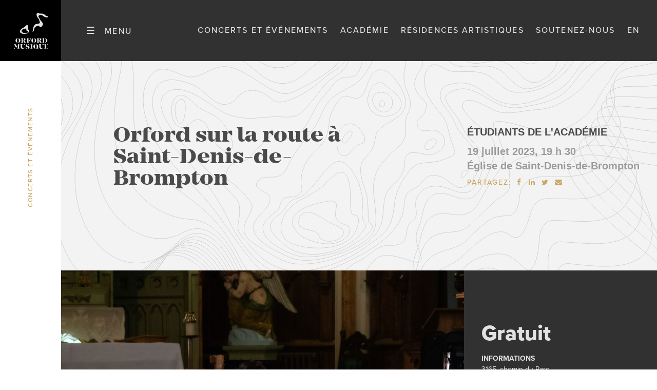

--- FILE ---
content_type: text/html; charset=UTF-8
request_url: https://www.orford.mu/concerts-et-evenements/osr-2023-s-d-b/
body_size: 14168
content:
<!DOCTYPE html>

<html lang="fr-CA" class=" " >
	
		
		<head>
		<meta charset="UTF-8" />
		<base href="https://www.orford.mu/" />
		<meta name="viewport" content="width=device-width, initial-scale=1.0, maximum-scale=1.0" />
		<meta name='robots' content='index, follow, max-image-preview:large, max-snippet:-1, max-video-preview:-1' />

	<!-- This site is optimized with the Yoast SEO plugin v26.8 - https://yoast.com/product/yoast-seo-wordpress/ -->
	<title>Orford sur la route à Saint-Denis-de-Brompton &#8212; Orford Musique</title>
<link data-rocket-preload as="style" href="https://fonts.googleapis.com/css?family=Source%20Sans%20Pro%3A400%2C400italic%2C600%2C600italic%2C700italic%2C700&#038;display=swap" rel="preload">
<link href="https://fonts.googleapis.com/css?family=Source%20Sans%20Pro%3A400%2C400italic%2C600%2C600italic%2C700italic%2C700&#038;display=swap" media="print" onload="this.media=&#039;all&#039;" rel="stylesheet">
<noscript data-wpr-hosted-gf-parameters=""><link rel="stylesheet" href="https://fonts.googleapis.com/css?family=Source%20Sans%20Pro%3A400%2C400italic%2C600%2C600italic%2C700italic%2C700&#038;display=swap"></noscript>
<style id="rocket-critical-css">ul{box-sizing:border-box}:root{--wp--preset--font-size--normal:16px;--wp--preset--font-size--huge:42px}*{-webkit-box-sizing:border-box;box-sizing:border-box;color:inherit;font:inherit}html{font-family:sans-serif;-ms-text-size-adjust:100%;-webkit-text-size-adjust:100%}html,body{width:100%;height:100%}body{-webkit-font-smoothing:subpixel-antialiased}article,aside,figure,footer,header,main,menu,nav,section{display:block}nav li{display:inline-block}body,h1,h5,p,figure,ul,nav,menu,input,menu ul,li>ul,iframe{margin:0}input[type="checkbox"],input[type="radio"],menu,menu ul{padding:0}input::-moz-focus-inner{padding:0}iframe{overflow:auto}img,iframe,a img{border:0 none}input::-moz-focus-inner{border:0 none}nav,menu,menu ul{list-style:none;list-style-image:none}img{vertical-align:middle;outline:none}img{height:auto}img{max-width:100%}iframe{width:100%}input{line-height:normal}a{background:transparent;text-decoration:none;position:relative}strong{font-weight:700}small{font-size:75%}h1,h5,ul,p{margin-bottom:1rem}figure{margin-bottom:0}@font-face{font-display:swap;font-family:'fontello';font-weight:normal;font-style:normal;src:url(https://www.orford.mu/wp-content/themes/cake/fonts/fontello.woff2?54074342) format('woff2'),url(https://www.orford.mu/wp-content/themes/cake/fonts/fontello.woff?54074342) format('woff')}@font-face{font-display:swap;font-family:'Mirador';font-weight:400;font-style:normal;src:url(https://www.orford.mu/wp-content/themes/cake/fonts/mirador_extrabold.woff2) format('woff2'),url(https://www.orford.mu/wp-content/themes/cake/fonts/mirador_extrabold.woff) format('woff')}html{font-family:'proxima-nova',sans-serif;font-size:212.5%}body{font-size:0.5294rem;line-height:1.89}@media only screen and (max-width:920px){body{line-height:1.6}}h1{font-family:'Mirador';font-weight:400;font-size:1.2353rem;line-height:1}@media only screen and (max-width:920px){h1{font-family:'Mirador';font-weight:400;font-size:.9rem;line-height:1}}h5{font-family:'Mirador';font-weight:400;font-size:0.5294rem;line-height:1.222}small,.small{font-family:'proxima-nova';font-weight:500;font-size:0.3529rem;line-height:2.8333;letter-spacing:0.1333em;text-transform:uppercase}.super{font-family:'proxima-nova';font-weight:500;font-size:0.66471rem;line-height:1.3664}@media only screen and (max-width:920px){.super{font-size:0.6rem}}body>.nav{text-transform:uppercase;font-size:0.5294rem;line-height:1.1111}.card{font-family:'proxima-nova';font-size:0.4117rem;line-height:1.2143}.card h5{margin-bottom:0.5em}.card h5{font-family:Arial;font-weight:bold;font-size:0.4118rem;line-height:1.4}.card small{line-height:1.2}.header .card h5{font-size:.5882rem}.header .card small{font-size:0.4118rem}main>.single>section>menu{font-family:'proxima-nova';font-size:0.4117rem;line-height:1.5}main>.single>section>menu p{margin-bottom:0.5rem}main>.single>section>menu .super{font-family:'proxima-nova';font-weight:800;font-size:1.2352rem;line-height:1}body{background-color:#ffffff;color:#4A4A4A}main a:not(.btt){color:#CAA764}aside{color:#CAA764}i{color:#CAA764}.bkg-pale{background-color:#f3f3f3;color:#4a4a4a}.bkg-text{background-color:#f3f3f3;color:#4a4a4a}main .bkg-text a:not(.btt){color:#CAA764}.bkg-text aside{color:#CAA764}.bkg-text i{color:#CAA764}.bkg-text{background-image:url(https://www.orford.mu/wp-content/themes/cake/images/texture.svg);background-position:left bottom;background-size:cover}.bkg-dark{background-color:#313131;color:#E2E2E2}main .bkg-dark a:not(.btt){color:#CAA764}.gray,.gray>a{color:#9C9B9B!important}.gold,.gold>a{color:#CAA764!important}body>nav{display:flex;align-items:stretch;justify-content:flex-start;position:fixed;top:0;left:0;width:100%;z-index:4;font-size:0.4705rem}body>nav>li{display:flex;align-items:center}body>nav>.logo{background:#000}body>nav>.logo a{display:block;width:3.5rem;height:1.5rem;background:#000;display:flex;justify-content:center;align-items:center}body>nav>.logo a img{height:50px;width:50px;padding:5px}body[data-top='0']>nav>.logo a{height:3.5rem}body[data-top='0']>nav>.logo a img{height:80px;width:80px}body>nav>.menu{padding-left:1rem;padding-right:1rem;display:flex;align-items:center;justify-content:center;width:5.5rem;background-size:200% 100%;background-image:linear-gradient(to left,#000000 50%,#313131 50%);background-position:0 0}body>nav>.menu>label:before{content:"☰";font-size:1.2em;font-weight:400;padding-right:.5rem;display:inline-block}body>nav>.menu>label:after{content:"Menu"}body>nav>.nav{flex:1;justify-content:flex-end;padding-right:1rem}body>nav>.nav>menu>li{margin-left:.5rem;line-height:1.2}body>.nav,body>.nav .sub-menu{position:fixed;top:3.5rem;bottom:0;width:100%;max-width:9rem;text-align:right;overflow:auto;padding-top:2rem;left:-100%}body>.nav>.close-toggle{position:fixed;top:3.5rem;bottom:2rem;left:9rem;width:0;z-index:-1}body>.nav li>label,body>.nav li>a{transform:translateX(-100%)}body>.nav{background-color:#e2e2e2;z-index:5;font-weight:bold}body>.nav .sub-menu{background-color:#313131;color:#8E8E8E;z-index:6;font-weight:500}#menu-toggle:not(:checked)~.nav{left:-100%}body>.nav li{padding-bottom:1rem;border-bottom:1px solid #cacaca;margin-bottom:1rem;margin-left:1rem;margin-right:1rem}body>.nav .sub-menu li{border-bottom:1px solid #000}body>.nav li:last-child{border-bottom:0 none}body>.nav a{padding-right:1.5rem;display:block}body>.nav li>label{display:flex}body>.nav li>label a{flex:1;align-self:flex-end;padding-right:0}body>.nav li>label:after{content:'>';width:1.5rem;align-self:center;text-align:center;color:#CAA764}body>.nav .retour a{color:#E2E2E2}body>.nav .retour label:after{content:'</style>
	<meta name="description" content="Près de chez vous, assistez à de fabuleux récitals! Entrez dans leurs univers et laissez-vous transporter au son de chaque note." />
	<link rel="canonical" href="https://www.orford.mu/concerts-et-evenements/osr-2023-s-d-b/" />
	<meta property="og:locale" content="fr_CA" />
	<meta property="og:type" content="article" />
	<meta property="og:title" content="Festival Orford Musique 2023 présente la série de concerts gratuits Orford sur la route" />
	<meta property="og:description" content="Près de chez vous, assistez à de fabuleux récitals! Entrez dans leurs univers et laissez-vous transporter au son de chaque note." />
	<meta property="og:url" content="https://www.orford.mu/concerts-et-evenements/osr-2023-s-d-b/" />
	<meta property="og:site_name" content="Orford Musique" />
	<meta property="article:publisher" content="https://www.facebook.com/orfordmusique" />
	<meta property="article:modified_time" content="2023-07-19T17:41:57+00:00" />
	<meta property="og:image" content="https://www.orford.mu/wp-content/uploads/2023/04/2023-festi-osr-share-fb.jpg" />
	<meta property="og:image:width" content="1635" />
	<meta property="og:image:height" content="907" />
	<meta property="og:image:type" content="image/jpeg" />
	<meta name="twitter:card" content="summary_large_image" />
	<meta name="twitter:title" content="Festival Orford Musique 2023 présente la série de concerts gratuits Orford sur la route" />
	<meta name="twitter:description" content="Près de chez vous, assistez à de fabuleux récitals! Entrez dans leurs univers et laissez-vous transporter au son de chaque note." />
	<meta name="twitter:image" content="https://www.orford.mu/wp-content/uploads/2023/04/2023-festi-osr-share-tw.jpg" />
	<meta name="twitter:label1" content="Estimation du temps de lecture" />
	<meta name="twitter:data1" content="1 minute" />
	<script type="application/ld+json" class="yoast-schema-graph">{"@context":"https://schema.org","@graph":[{"@type":"WebPage","@id":"https://www.orford.mu/concerts-et-evenements/osr-2023-s-d-b/","url":"https://www.orford.mu/concerts-et-evenements/osr-2023-s-d-b/","name":"Orford sur la route à Saint-Denis-de-Brompton &#8212; Orford Musique","isPartOf":{"@id":"https://www.orford.mu/#website"},"primaryImageOfPage":{"@id":"https://www.orford.mu/concerts-et-evenements/osr-2023-s-d-b/#primaryimage"},"image":{"@id":"https://www.orford.mu/concerts-et-evenements/osr-2023-s-d-b/#primaryimage"},"thumbnailUrl":"https://www.orford.mu/wp-content/uploads/2023/04/2023-festi-osr-eventweb.jpg","datePublished":"2023-05-09T08:30:00+00:00","dateModified":"2023-07-19T17:41:57+00:00","description":"Près de chez vous, assistez à de fabuleux récitals! Entrez dans leurs univers et laissez-vous transporter au son de chaque note.","breadcrumb":{"@id":"https://www.orford.mu/concerts-et-evenements/osr-2023-s-d-b/#breadcrumb"},"inLanguage":"fr-CA","potentialAction":[{"@type":"ReadAction","target":["https://www.orford.mu/concerts-et-evenements/osr-2023-s-d-b/"]}]},{"@type":"ImageObject","inLanguage":"fr-CA","@id":"https://www.orford.mu/concerts-et-evenements/osr-2023-s-d-b/#primaryimage","url":"https://www.orford.mu/wp-content/uploads/2023/04/2023-festi-osr-eventweb.jpg","contentUrl":"https://www.orford.mu/wp-content/uploads/2023/04/2023-festi-osr-eventweb.jpg","width":2108,"height":1471,"caption":"Festival Orford Musique : Orford sur la route"},{"@type":"BreadcrumbList","@id":"https://www.orford.mu/concerts-et-evenements/osr-2023-s-d-b/#breadcrumb","itemListElement":[{"@type":"ListItem","position":1,"name":"Accueil","item":"https://www.orford.mu/"},{"@type":"ListItem","position":2,"name":"Événements","item":"https://www.orford.mu/concerts-et-evenements/"},{"@type":"ListItem","position":3,"name":"Orford sur la route à Saint-Denis-de-Brompton"}]},{"@type":"WebSite","@id":"https://www.orford.mu/#website","url":"https://www.orford.mu/","name":"Orford Musique","description":"Académie de musique","publisher":{"@id":"https://www.orford.mu/#organization"},"potentialAction":[{"@type":"SearchAction","target":{"@type":"EntryPoint","urlTemplate":"https://www.orford.mu/?s={search_term_string}"},"query-input":{"@type":"PropertyValueSpecification","valueRequired":true,"valueName":"search_term_string"}}],"inLanguage":"fr-CA"},{"@type":"Organization","@id":"https://www.orford.mu/#organization","name":"Orford Musique","alternateName":"Orford Music","url":"https://www.orford.mu/","logo":{"@type":"ImageObject","inLanguage":"fr-CA","@id":"https://www.orford.mu/#/schema/logo/image/","url":"https://www.orford.mu/wp-content/uploads/2019/11/logo-email.png","contentUrl":"https://www.orford.mu/wp-content/uploads/2019/11/logo-email.png","width":185,"height":186,"caption":"Orford Musique"},"image":{"@id":"https://www.orford.mu/#/schema/logo/image/"},"sameAs":["https://www.facebook.com/orfordmusique"]}]}</script>
	<!-- / Yoast SEO plugin. -->


<link rel='dns-prefetch' href='//code.jquery.com' />
<link rel='dns-prefetch' href='//maps.googleapis.com' />
<link rel='dns-prefetch' href='//use.typekit.net' />
<link rel='dns-prefetch' href='//fonts.googleapis.com' />
<link href='https://fonts.gstatic.com' crossorigin rel='preconnect' />
<style id='wp-img-auto-sizes-contain-inline-css' type='text/css'>
img:is([sizes=auto i],[sizes^="auto," i]){contain-intrinsic-size:3000px 1500px}
/*# sourceURL=wp-img-auto-sizes-contain-inline-css */
</style>
<link rel='preload'  href='https://www.orford.mu/wp-includes/css/dist/block-library/style.min.css?ver=a44ff0d9e43c7f5a9e4f8d3101278a16' data-rocket-async="style" as="style" onload="this.onload=null;this.rel='stylesheet'" onerror="this.removeAttribute('data-rocket-async')"  type='text/css' media='all' />
<style id='global-styles-inline-css' type='text/css'>
:root{--wp--preset--aspect-ratio--square: 1;--wp--preset--aspect-ratio--4-3: 4/3;--wp--preset--aspect-ratio--3-4: 3/4;--wp--preset--aspect-ratio--3-2: 3/2;--wp--preset--aspect-ratio--2-3: 2/3;--wp--preset--aspect-ratio--16-9: 16/9;--wp--preset--aspect-ratio--9-16: 9/16;--wp--preset--color--black: #000000;--wp--preset--color--cyan-bluish-gray: #abb8c3;--wp--preset--color--white: #ffffff;--wp--preset--color--pale-pink: #f78da7;--wp--preset--color--vivid-red: #cf2e2e;--wp--preset--color--luminous-vivid-orange: #ff6900;--wp--preset--color--luminous-vivid-amber: #fcb900;--wp--preset--color--light-green-cyan: #7bdcb5;--wp--preset--color--vivid-green-cyan: #00d084;--wp--preset--color--pale-cyan-blue: #8ed1fc;--wp--preset--color--vivid-cyan-blue: #0693e3;--wp--preset--color--vivid-purple: #9b51e0;--wp--preset--color--central-palette-1: #4A4A4A;--wp--preset--color--central-palette-2: #E2E2E2;--wp--preset--color--central-palette-3: #9C9B9B;--wp--preset--color--central-palette-4: #CAA764;--wp--preset--gradient--vivid-cyan-blue-to-vivid-purple: linear-gradient(135deg,rgb(6,147,227) 0%,rgb(155,81,224) 100%);--wp--preset--gradient--light-green-cyan-to-vivid-green-cyan: linear-gradient(135deg,rgb(122,220,180) 0%,rgb(0,208,130) 100%);--wp--preset--gradient--luminous-vivid-amber-to-luminous-vivid-orange: linear-gradient(135deg,rgb(252,185,0) 0%,rgb(255,105,0) 100%);--wp--preset--gradient--luminous-vivid-orange-to-vivid-red: linear-gradient(135deg,rgb(255,105,0) 0%,rgb(207,46,46) 100%);--wp--preset--gradient--very-light-gray-to-cyan-bluish-gray: linear-gradient(135deg,rgb(238,238,238) 0%,rgb(169,184,195) 100%);--wp--preset--gradient--cool-to-warm-spectrum: linear-gradient(135deg,rgb(74,234,220) 0%,rgb(151,120,209) 20%,rgb(207,42,186) 40%,rgb(238,44,130) 60%,rgb(251,105,98) 80%,rgb(254,248,76) 100%);--wp--preset--gradient--blush-light-purple: linear-gradient(135deg,rgb(255,206,236) 0%,rgb(152,150,240) 100%);--wp--preset--gradient--blush-bordeaux: linear-gradient(135deg,rgb(254,205,165) 0%,rgb(254,45,45) 50%,rgb(107,0,62) 100%);--wp--preset--gradient--luminous-dusk: linear-gradient(135deg,rgb(255,203,112) 0%,rgb(199,81,192) 50%,rgb(65,88,208) 100%);--wp--preset--gradient--pale-ocean: linear-gradient(135deg,rgb(255,245,203) 0%,rgb(182,227,212) 50%,rgb(51,167,181) 100%);--wp--preset--gradient--electric-grass: linear-gradient(135deg,rgb(202,248,128) 0%,rgb(113,206,126) 100%);--wp--preset--gradient--midnight: linear-gradient(135deg,rgb(2,3,129) 0%,rgb(40,116,252) 100%);--wp--preset--font-size--small: 13px;--wp--preset--font-size--medium: 20px;--wp--preset--font-size--large: 36px;--wp--preset--font-size--x-large: 42px;--wp--preset--spacing--20: 0.44rem;--wp--preset--spacing--30: 0.67rem;--wp--preset--spacing--40: 1rem;--wp--preset--spacing--50: 1.5rem;--wp--preset--spacing--60: 2.25rem;--wp--preset--spacing--70: 3.38rem;--wp--preset--spacing--80: 5.06rem;--wp--preset--shadow--natural: 6px 6px 9px rgba(0, 0, 0, 0.2);--wp--preset--shadow--deep: 12px 12px 50px rgba(0, 0, 0, 0.4);--wp--preset--shadow--sharp: 6px 6px 0px rgba(0, 0, 0, 0.2);--wp--preset--shadow--outlined: 6px 6px 0px -3px rgb(255, 255, 255), 6px 6px rgb(0, 0, 0);--wp--preset--shadow--crisp: 6px 6px 0px rgb(0, 0, 0);}:where(.is-layout-flex){gap: 0.5em;}:where(.is-layout-grid){gap: 0.5em;}body .is-layout-flex{display: flex;}.is-layout-flex{flex-wrap: wrap;align-items: center;}.is-layout-flex > :is(*, div){margin: 0;}body .is-layout-grid{display: grid;}.is-layout-grid > :is(*, div){margin: 0;}:where(.wp-block-columns.is-layout-flex){gap: 2em;}:where(.wp-block-columns.is-layout-grid){gap: 2em;}:where(.wp-block-post-template.is-layout-flex){gap: 1.25em;}:where(.wp-block-post-template.is-layout-grid){gap: 1.25em;}.has-black-color{color: var(--wp--preset--color--black) !important;}.has-cyan-bluish-gray-color{color: var(--wp--preset--color--cyan-bluish-gray) !important;}.has-white-color{color: var(--wp--preset--color--white) !important;}.has-pale-pink-color{color: var(--wp--preset--color--pale-pink) !important;}.has-vivid-red-color{color: var(--wp--preset--color--vivid-red) !important;}.has-luminous-vivid-orange-color{color: var(--wp--preset--color--luminous-vivid-orange) !important;}.has-luminous-vivid-amber-color{color: var(--wp--preset--color--luminous-vivid-amber) !important;}.has-light-green-cyan-color{color: var(--wp--preset--color--light-green-cyan) !important;}.has-vivid-green-cyan-color{color: var(--wp--preset--color--vivid-green-cyan) !important;}.has-pale-cyan-blue-color{color: var(--wp--preset--color--pale-cyan-blue) !important;}.has-vivid-cyan-blue-color{color: var(--wp--preset--color--vivid-cyan-blue) !important;}.has-vivid-purple-color{color: var(--wp--preset--color--vivid-purple) !important;}.has-black-background-color{background-color: var(--wp--preset--color--black) !important;}.has-cyan-bluish-gray-background-color{background-color: var(--wp--preset--color--cyan-bluish-gray) !important;}.has-white-background-color{background-color: var(--wp--preset--color--white) !important;}.has-pale-pink-background-color{background-color: var(--wp--preset--color--pale-pink) !important;}.has-vivid-red-background-color{background-color: var(--wp--preset--color--vivid-red) !important;}.has-luminous-vivid-orange-background-color{background-color: var(--wp--preset--color--luminous-vivid-orange) !important;}.has-luminous-vivid-amber-background-color{background-color: var(--wp--preset--color--luminous-vivid-amber) !important;}.has-light-green-cyan-background-color{background-color: var(--wp--preset--color--light-green-cyan) !important;}.has-vivid-green-cyan-background-color{background-color: var(--wp--preset--color--vivid-green-cyan) !important;}.has-pale-cyan-blue-background-color{background-color: var(--wp--preset--color--pale-cyan-blue) !important;}.has-vivid-cyan-blue-background-color{background-color: var(--wp--preset--color--vivid-cyan-blue) !important;}.has-vivid-purple-background-color{background-color: var(--wp--preset--color--vivid-purple) !important;}.has-black-border-color{border-color: var(--wp--preset--color--black) !important;}.has-cyan-bluish-gray-border-color{border-color: var(--wp--preset--color--cyan-bluish-gray) !important;}.has-white-border-color{border-color: var(--wp--preset--color--white) !important;}.has-pale-pink-border-color{border-color: var(--wp--preset--color--pale-pink) !important;}.has-vivid-red-border-color{border-color: var(--wp--preset--color--vivid-red) !important;}.has-luminous-vivid-orange-border-color{border-color: var(--wp--preset--color--luminous-vivid-orange) !important;}.has-luminous-vivid-amber-border-color{border-color: var(--wp--preset--color--luminous-vivid-amber) !important;}.has-light-green-cyan-border-color{border-color: var(--wp--preset--color--light-green-cyan) !important;}.has-vivid-green-cyan-border-color{border-color: var(--wp--preset--color--vivid-green-cyan) !important;}.has-pale-cyan-blue-border-color{border-color: var(--wp--preset--color--pale-cyan-blue) !important;}.has-vivid-cyan-blue-border-color{border-color: var(--wp--preset--color--vivid-cyan-blue) !important;}.has-vivid-purple-border-color{border-color: var(--wp--preset--color--vivid-purple) !important;}.has-vivid-cyan-blue-to-vivid-purple-gradient-background{background: var(--wp--preset--gradient--vivid-cyan-blue-to-vivid-purple) !important;}.has-light-green-cyan-to-vivid-green-cyan-gradient-background{background: var(--wp--preset--gradient--light-green-cyan-to-vivid-green-cyan) !important;}.has-luminous-vivid-amber-to-luminous-vivid-orange-gradient-background{background: var(--wp--preset--gradient--luminous-vivid-amber-to-luminous-vivid-orange) !important;}.has-luminous-vivid-orange-to-vivid-red-gradient-background{background: var(--wp--preset--gradient--luminous-vivid-orange-to-vivid-red) !important;}.has-very-light-gray-to-cyan-bluish-gray-gradient-background{background: var(--wp--preset--gradient--very-light-gray-to-cyan-bluish-gray) !important;}.has-cool-to-warm-spectrum-gradient-background{background: var(--wp--preset--gradient--cool-to-warm-spectrum) !important;}.has-blush-light-purple-gradient-background{background: var(--wp--preset--gradient--blush-light-purple) !important;}.has-blush-bordeaux-gradient-background{background: var(--wp--preset--gradient--blush-bordeaux) !important;}.has-luminous-dusk-gradient-background{background: var(--wp--preset--gradient--luminous-dusk) !important;}.has-pale-ocean-gradient-background{background: var(--wp--preset--gradient--pale-ocean) !important;}.has-electric-grass-gradient-background{background: var(--wp--preset--gradient--electric-grass) !important;}.has-midnight-gradient-background{background: var(--wp--preset--gradient--midnight) !important;}.has-small-font-size{font-size: var(--wp--preset--font-size--small) !important;}.has-medium-font-size{font-size: var(--wp--preset--font-size--medium) !important;}.has-large-font-size{font-size: var(--wp--preset--font-size--large) !important;}.has-x-large-font-size{font-size: var(--wp--preset--font-size--x-large) !important;}
/*# sourceURL=global-styles-inline-css */
</style>

<style id='classic-theme-styles-inline-css' type='text/css'>
/*! This file is auto-generated */
.wp-block-button__link{color:#fff;background-color:#32373c;border-radius:9999px;box-shadow:none;text-decoration:none;padding:calc(.667em + 2px) calc(1.333em + 2px);font-size:1.125em}.wp-block-file__button{background:#32373c;color:#fff;text-decoration:none}
/*# sourceURL=/wp-includes/css/classic-themes.min.css */
</style>
<link rel='preload'  href='https://www.orford.mu/wp-content/plugins/simple-youtube-responsive/css/yt-responsive.css?ver=3.2.5' data-rocket-async="style" as="style" onload="this.onload=null;this.rel='stylesheet'" onerror="this.removeAttribute('data-rocket-async')"  type='text/css' media='all' />
<link rel='preload'  href='https://www.orford.mu/wp-content/themes/cake/style.css?ver=1.1' data-rocket-async="style" as="style" onload="this.onload=null;this.rel='stylesheet'" onerror="this.removeAttribute('data-rocket-async')"  type='text/css' media='all' />
<link rel='preload'  href='https://use.typekit.net/jxh4pns.css?ver=a44ff0d9e43c7f5a9e4f8d3101278a16' data-rocket-async="style" as="style" onload="this.onload=null;this.rel='stylesheet'" onerror="this.removeAttribute('data-rocket-async')"  type='text/css' media='all'  data-noprefix />

<style id="kt_central_palette_gutenberg_css" type="text/css">.has-central-palette-1-color{color:#4A4A4A}.has-central-palette-1-background-color{background-color:#4A4A4A}.has-central-palette-2-color{color:#E2E2E2}.has-central-palette-2-background-color{background-color:#E2E2E2}.has-central-palette-3-color{color:#9C9B9B}.has-central-palette-3-background-color{background-color:#9C9B9B}.has-central-palette-4-color{color:#CAA764}.has-central-palette-4-background-color{background-color:#CAA764}
</style>
<script type="text/javascript" src="https://code.jquery.com/jquery-2.2.4.min.js?ver=2.2.4" id="jquery-js"></script>
<meta name="generator" content="WPML ver:4.8.6 stt:1,4;" />
<!-- Google tag (gtag.js) -->
	<script async src="https://www.googletagmanager.com/gtag/js?id=G-3JP99QJV1N"></script>
	<script>
	window.dataLayer = window.dataLayer || [];
	function gtag(){dataLayer.push(arguments);}
	gtag("js", new Date());
	gtag("config", "G-3JP99QJV1N");
	</script><!-- Google Tag Manager -->
	<script>(function(w,d,s,l,i){w[l]=w[l]||[];w[l].push({"gtm.start":
	new Date().getTime(),event:"gtm.js"});var f=d.getElementsByTagName(s)[0],
	j=d.createElement(s),dl=l!="dataLayer"?"&l="+l:"";j.async=true;j.src=
	"https://www.googletagmanager.com/gtm.js?id="+i+dl;f.parentNode.insertBefore(j,f);
	})(window,document,"script","dataLayer","GTM-KRPL3C9X");</script>
	<!-- End Google Tag Manager --><link rel="icon" href="https://www.orford.mu/wp-content/uploads/2019/04/cropped-favicon_orford_mu-32x32.jpg" sizes="32x32" />
<link rel="icon" href="https://www.orford.mu/wp-content/uploads/2019/04/cropped-favicon_orford_mu-192x192.jpg" sizes="192x192" />
<link rel="apple-touch-icon" href="https://www.orford.mu/wp-content/uploads/2019/04/cropped-favicon_orford_mu-180x180.jpg" />
<meta name="msapplication-TileImage" content="https://www.orford.mu/wp-content/uploads/2019/04/cropped-favicon_orford_mu-270x270.jpg" />
		<style type="text/css" id="wp-custom-css">
			img.attachment-logos-2x {
    max-width: 200px !important;
    width: 200px !important;
    height: auto !important;
}
		</style>
		<script>
/*! loadCSS rel=preload polyfill. [c]2017 Filament Group, Inc. MIT License */
(function(w){"use strict";if(!w.loadCSS){w.loadCSS=function(){}}
var rp=loadCSS.relpreload={};rp.support=(function(){var ret;try{ret=w.document.createElement("link").relList.supports("preload")}catch(e){ret=!1}
return function(){return ret}})();rp.bindMediaToggle=function(link){var finalMedia=link.media||"all";function enableStylesheet(){link.media=finalMedia}
if(link.addEventListener){link.addEventListener("load",enableStylesheet)}else if(link.attachEvent){link.attachEvent("onload",enableStylesheet)}
setTimeout(function(){link.rel="stylesheet";link.media="only x"});setTimeout(enableStylesheet,3000)};rp.poly=function(){if(rp.support()){return}
var links=w.document.getElementsByTagName("link");for(var i=0;i<links.length;i++){var link=links[i];if(link.rel==="preload"&&link.getAttribute("as")==="style"&&!link.getAttribute("data-loadcss")){link.setAttribute("data-loadcss",!0);rp.bindMediaToggle(link)}}};if(!rp.support()){rp.poly();var run=w.setInterval(rp.poly,500);if(w.addEventListener){w.addEventListener("load",function(){rp.poly();w.clearInterval(run)})}else if(w.attachEvent){w.attachEvent("onload",function(){rp.poly();w.clearInterval(run)})}}
if(typeof exports!=="undefined"){exports.loadCSS=loadCSS}
else{w.loadCSS=loadCSS}}(typeof global!=="undefined"?global:this))
</script>	
	<meta name="generator" content="WP Rocket 3.20.3" data-wpr-features="wpr_async_css wpr_desktop" /></head>	
	<body class="wp-singular orfmu_evenements-template-default single single-orfmu_evenements postid-11841 wp-theme-cake osr-2023-s-d-b fr" data-top="0">

		<input type="checkbox" class="toggle" id="menu-toggle"/>
		
		<nav class="small bkg-dark">
			<li class="logo">
				<a title="Orford Musique" href="https://www.orford.mu/">
					<img width="1" height="1" src="https://www.orford.mu/wp-content/uploads/2019/03/orford_musique_logo_white.svg" class="attachment-svg size-svg" alt="orford_musique_logo_white" decoding="async" />				</a>
			</li>
			
			<li class="menu">
				<label for="menu-toggle"/></li>
			</li>			
			
			<li class="nav">
	
				<menu>
					<li id="menu-item-11919" class="menu-item menu-item-type-custom menu-item-object-custom menu-item-11919"><a href="https://www.orford.mu/concerts-et-evenements/">Concerts et événements</a></li>
<li id="menu-item-16381" class="menu-item menu-item-type-post_type menu-item-object-page menu-item-16381"><a href="https://www.orford.mu/academie/">Académie</a></li>
<li id="menu-item-13164" class="menu-item menu-item-type-post_type menu-item-object-page menu-item-13164"><a href="https://www.orford.mu/residences-artistiques/">Résidences artistiques</a></li>
<li id="menu-item-15821" class="menu-item menu-item-type-post_type menu-item-object-page menu-item-15821"><a href="https://www.orford.mu/appuyez-nous/">Soutenez-nous</a></li>
<li id="menu-item-437" class="menu-item menu-item-type-custom menu-item-object-custom menu-item-437"><a href="https://www.orford.mu/en/concerts-and-events/osr-2023-s-d-b/">en</a></li>
				</menu>
			</li>
		</nav>	
		
				
		<menu class="nav bkg-pale">
			<label for="menu-toggle" class="close-toggle"></label>
			<li id="menu-item-963" class="menu-item menu-item-type-post_type menu-item-object-page menu-item-has-children menu-item-963"><input type="checkbox" id="toggle_963" name="group_0" class="nav_toggle toggle"/><label for="toggle_963" class="nav"><a title="À propos" href="https://www.orford.mu/a-propos/">À propos</a></label>
<ul  class="sub-menu">
	<li id="menu-item-7898" class="retour menu-item menu-item-type-post_type menu-item-object-page menu-item-7898"><label for="toggle_963" class="close"><a title="Retour" href="https://www.orford.mu/a-propos/">Retour</a></label></li>
	<li id="menu-item-1298" class="menu-item menu-item-type-post_type menu-item-object-page menu-item-1298"><a title="À propos" href="https://www.orford.mu/a-propos/">À propos</a></li>
	<li id="menu-item-1131" class="menu-item menu-item-type-post_type menu-item-object-page menu-item-1131"><a title="Notre histoire" href="https://www.orford.mu/a-propos/notre-histoire/">Notre histoire</a></li>
	<li id="menu-item-964" class="menu-item menu-item-type-post_type menu-item-object-page menu-item-964"><a title="Notre équipe" href="https://www.orford.mu/a-propos/notre-equipe/">Notre équipe</a></li>
	<li id="menu-item-5673" class="menu-item menu-item-type-post_type menu-item-object-page menu-item-5673"><a title="Politique de remboursement" href="https://www.orford.mu/a-propos/politique-de-remboursement/">Politique de remboursement</a></li>
	<li id="menu-item-6053" class="menu-item menu-item-type-post_type menu-item-object-page menu-item-6053"><a title="Carte du site" href="https://www.orford.mu/carte-du-site/">Carte du site</a></li>
</ul>
</li>
<li id="menu-item-11922" class="menu-item menu-item-type-custom menu-item-object-custom menu-item-has-children menu-item-11922"><input type="checkbox" id="toggle_11922" name="group_0" class="nav_toggle toggle"/><label for="toggle_11922" class="nav"><a title="Concerts et événements" href="https://www.orford.mu/concerts-et-evenements/">Concerts et événements</a></label>
<ul  class="sub-menu">
	<li id="menu-item-974" class="retour current-page-ancestor menu-item menu-item-type-post_type menu-item-object-page menu-item-974"><label for="toggle_11922" class="close"><a title="Retour" href="https://www.orford.mu/concerts-et-evenements/">Retour</a></label></li>
	<li id="menu-item-11921" class="menu-item menu-item-type-custom menu-item-object-custom menu-item-11921"><a title="Concerts et événements" href="https://www.orford.mu/concerts-et-evenements/">Concerts et événements</a></li>
	<li id="menu-item-12312" class="menu-item menu-item-type-post_type menu-item-object-page menu-item-12312"><a title="Programmes" href="https://www.orford.mu/programmes/">Programmes</a></li>
	<li id="menu-item-975" class="menu-item menu-item-type-post_type menu-item-object-page menu-item-975"><a title="Prix Orford Musique" href="https://www.orford.mu/prix-orford-musique/">Prix Orford Musique</a></li>
</ul>
</li>
<li id="menu-item-16383" class="menu-item menu-item-type-post_type menu-item-object-page menu-item-has-children menu-item-16383"><input type="checkbox" id="toggle_16383" name="group_0" class="nav_toggle toggle"/><label for="toggle_16383" class="nav"><a title="Académie" href="https://www.orford.mu/academie/">Académie</a></label>
<ul  class="sub-menu">
	<li id="menu-item-16394" class="menu-item menu-item-type-post_type menu-item-object-page menu-item-16394"><a title="Académie" href="https://www.orford.mu/academie/">Académie</a></li>
	<li id="menu-item-16385" class="menu-item menu-item-type-post_type menu-item-object-page menu-item-has-children menu-item-16385"><input type="checkbox" id="toggle_16385" name="group_16383" class="nav_toggle toggle"/><label for="toggle_16385" class="nav"><a title="S&#039;INSCRIRE" href="https://www.orford.mu/academie/inscription/">S&rsquo;INSCRIRE</a></label>
	<ul  class="sub-menu">
		<li id="menu-item-16425" class="retour menu-item menu-item-type-post_type menu-item-object-page menu-item-16425"><label for="toggle_16385" class="close"><a title="Retour" href="https://www.orford.mu/academie/">Retour</a></label></li>
		<li id="menu-item-16389" class="menu-item menu-item-type-post_type menu-item-object-page menu-item-16389"><a title="Formulaire d&#039;inscription" href="https://www.orford.mu/academie/inscription/">Formulaire d&rsquo;inscription</a></li>
		<li id="menu-item-16387" class="menu-item menu-item-type-post_type menu-item-object-page menu-item-16387"><a title="Paiement de frais de scolarité" href="https://www.orford.mu/academie/frais-de-scolarite/">Paiement de frais de scolarité</a></li>
		<li id="menu-item-16388" class="menu-item menu-item-type-post_type menu-item-object-page menu-item-16388"><a title="Matériel d’audition" href="https://www.orford.mu/academie/materiel-daudition/">Matériel d’audition</a></li>
		<li id="menu-item-16392" class="menu-item menu-item-type-custom menu-item-object-custom menu-item-16392"><a title="Politique d&#039;annulation" href="https://www.orford.mu/academie/faq/#politiques">Politique d&rsquo;annulation</a></li>
	</ul>
</li>
	<li id="menu-item-16396" class="menu-item menu-item-type-post_type menu-item-object-page menu-item-16396"><a title="Classes et stages" href="https://www.orford.mu/academie/classes-stages/">Classes et stages</a></li>
	<li id="menu-item-16397" class="menu-item menu-item-type-post_type menu-item-object-page menu-item-16397"><a title="Pianistes accompagnateur.trice.s" href="https://www.orford.mu/academie/pianistes-accompagnateur/">Pianistes accompagnateur.trice.s</a></li>
	<li id="menu-item-16400" class="menu-item menu-item-type-post_type menu-item-object-page menu-item-16400"><a title="Prix Orford Musique" href="https://www.orford.mu/academie/prix-orford-musique/">Prix Orford Musique</a></li>
	<li id="menu-item-16395" class="menu-item menu-item-type-post_type menu-item-object-page menu-item-16395"><a title="Ce que vous devez savoir" href="https://www.orford.mu/academie/faq/">Ce que vous devez savoir</a></li>
</ul>
</li>
<li id="menu-item-13166" class="menu-item menu-item-type-post_type menu-item-object-page menu-item-13166"><a title="Résidences artistiques" href="https://www.orford.mu/residences-artistiques/">Résidences artistiques</a></li>
<li id="menu-item-15823" class="menu-item menu-item-type-post_type menu-item-object-page menu-item-has-children menu-item-15823"><input type="checkbox" id="toggle_15823" name="group_0" class="nav_toggle toggle"/><label for="toggle_15823" class="nav"><a title="Soutenez Orford Musique" href="https://www.orford.mu/appuyez-nous/">Soutenez Orford Musique</a></label>
<ul  class="sub-menu">
	<li id="menu-item-15822" class="menu-item menu-item-type-post_type menu-item-object-page menu-item-15822"><a title="Soutenez Orford Musique" href="https://www.orford.mu/appuyez-nous/">Soutenez Orford Musique</a></li>
	<li id="menu-item-7823" class="menu-item menu-item-type-post_type menu-item-object-page menu-item-7823"><a title="Campagne de financement annuelle" href="https://www.orford.mu/appuyez-nous/campagneannuelle/">Campagne de financement annuelle</a></li>
	<li id="menu-item-15824" class="menu-item menu-item-type-post_type menu-item-object-page menu-item-15824"><a title="Galerie d’art d’Orford Musique" href="https://www.orford.mu/galerie-dart-dorford-musique/">Galerie d’art d’Orford Musique</a></li>
	<li id="menu-item-972" class="menu-item menu-item-type-post_type menu-item-object-page menu-item-972"><a title="Devenez bénévole" href="https://www.orford.mu/appuyez-nous/devenez-benevole/">Devenez bénévole</a></li>
	<li id="menu-item-7900" class="menu-item menu-item-type-post_type menu-item-object-page menu-item-7900"><a title="Donateurs et donatrices" href="https://www.orford.mu/appuyez-nous/donateurs/">Donateurs et donatrices</a></li>
	<li id="menu-item-11541" class="menu-item menu-item-type-post_type menu-item-object-page menu-item-11541"><a title="Bilan des boursiers et boursières" href="https://www.orford.mu/appuyez-nous/bilan-des-boursiers/">Bilan des boursiers et boursières</a></li>
</ul>
</li>
<li id="menu-item-949" class="menu-item menu-item-type-post_type menu-item-object-page menu-item-949"><a title="Emplois" href="https://www.orford.mu/emplois/">Emplois</a></li>
<li id="menu-item-954" class="menu-item menu-item-type-post_type menu-item-object-page menu-item-954"><a title="Nous joindre" href="https://www.orford.mu/nous-joindre/">Nous joindre</a></li>
<li id="menu-item-11538" class="menu-item menu-item-type-custom menu-item-object-custom menu-item-11538"><a title="Boutique" target="_blank" href="https://orfordmusique-boutique.tuxedobillet.com/">Boutique</a></li>
<li id="menu-item-953" class="menu-item menu-item-type-post_type menu-item-object-page menu-item-953"><a title="Nouvelles" href="https://www.orford.mu/nouvelles/">Nouvelles</a></li>
		</menu>
		
		<main data-rocket-location-hash="adc285f638b63c4110da1d803b711c40">
		<!--
			
			<section class="message bkg-pale" style="padding: .25rem .5rem">
				<div>
											<strong>COVID-19&nbsp;:</strong> Orford Musique cesse temporairement ses activités pour une durée indéterminée, afin de limiter au maximum la propagation du virus. <a href="https://www.orford.mu/nouvelles/covid-19-orford-musique-cesse-temporairement-ses-activites/">Accéder&nbsp;aux&nbsp;mises&nbsp;à&nbsp;jour</a>.
									</div>
			</section> 
				--><header data-rocket-location-hash="705b434ffdb0415c3107381b82fd7751" class="module header">
	
	<section data-rocket-location-hash="70e28e532fab37fff387795a814dae99" class="bkg-text">
	
		<aside>
			<small>Concerts et événements</small>
		</aside>
			
		<ul class="ctn">
			<li class="item">
				<section data-rocket-location-hash="372b731e1cb055b2c1a710227f2f6cd6">
					<article>
						<div data-rocket-location-hash="651295fa692fd1df14e24d00ff15a330" class="inner">
							<h1>Orford sur la route à Saint-Denis-de-Brompton</h1>
						</div>
					</article>
					<footer class="card">
						<div class="inner">
															<h5 class="caps">Étudiants de l'Académie</h5>
															
								<h5 class='gray'>19 juillet 2023, 19 h 30<br/><a href="https://goo.gl/maps/Jy8no529RET2">Église de Saint-Denis-de-Brompton</a></h5>
														<small class="inner gold">
								Partagez:
<a class="sharing" href="http://www.facebook.com/sharer.php?u=https://www.orford.mu/concerts-et-evenements/osr-2023-s-d-b/"><i title="Facebook"></i></a> 
<a class="sharing" href="http://www.linkedin.com/shareArticle?mini=true&url=https://www.orford.mu/concerts-et-evenements/osr-2023-s-d-b/"><i title="LinkedIn"></i></a> 
<a class="sharing" href="http://twitter.com/share?url=https://www.orford.mu/concerts-et-evenements/osr-2023-s-d-b/&text=Orford sur la route à Saint-Denis-de-Brompton%20"><i title="Twitter"></i></a> 
<a class="sharing" href="mailto:?subject=Orford sur la route à Saint-Denis-de-Brompton&body=%20https://www.orford.mu/concerts-et-evenements/osr-2023-s-d-b/"><i title="Courriel"></i></a>							</small>
						</div>
					</footer>
				</section>
			</li>
		</ul>
	</section>

</header>


	
<article data-rocket-location-hash="877cec9a1b62abf54e105e939a68bb55" class="module single orfmu_evenements">
	
	<section data-rocket-location-hash="8741c0659f68b551059dc4c3d93a8855">
		
		<ul class="ctn">
			<li class="item"><section data-rocket-location-hash="e4ec8c2081d9646751252320be6a2a35">
	<figure>
		<img width="1064" height="728" src="https://www.orford.mu/wp-content/uploads/2023/04/2023-festi-osr-eventweb-1064x728.jpg" class="attachment-single size-single wp-post-image" alt="Festival Orford Musique : Orford sur la route" decoding="async" fetchpriority="high" srcset="https://www.orford.mu/wp-content/uploads/2023/04/2023-festi-osr-eventweb-1064x728.jpg 1064w, https://www.orford.mu/wp-content/uploads/2023/04/2023-festi-osr-eventweb-1140x780.jpg 1140w, https://www.orford.mu/wp-content/uploads/2023/04/2023-festi-osr-eventweb-855x585.jpg 855w, https://www.orford.mu/wp-content/uploads/2023/04/2023-festi-osr-eventweb-703x481.jpg 703w, https://www.orford.mu/wp-content/uploads/2023/04/2023-festi-osr-eventweb-570x390.jpg 570w, https://www.orford.mu/wp-content/uploads/2023/04/2023-festi-osr-eventweb-532x364.jpg 532w, https://www.orford.mu/wp-content/uploads/2023/04/2023-festi-osr-eventweb-285x195.jpg 285w" sizes="(max-width: 1064px) 100vw, 1064px" />	</figure>
					
	<article>
		<div class="inner">
			
			<p>Près de chez vous, assistez à de fabuleux récitals commentés par les musicologues Louis Brouillette et Justin Bernard! Entrez dans leurs univers et laissez-vous transporter au son de chaque note.</p>
<p>Merci à nos partenaires, sans qui Orford Musique ne pourrait offrir ces événements gratuits aux familles de la région.</p>
<p><a class="btt" href="https://www.orford.mu/wp-content/uploads/2023/07/2023-festi-semaine-6-mercredi-19-juillet-19h30.pdf">RÉPERTOIRE</a></p>
<p style="text-align: center;"><strong>Présenté par</strong></p>
			
						
							
				<ol class="commanditaires">
						
												<li><a href="http://www.sddb.ca/" title="Saint-Denis-de-Brompton">
							<img width="200" height="200" src="https://www.orford.mu/wp-content/uploads/2019/04/SDDB_Logo-300x300-200x200.png" class="attachment-logos-2x size-logos-2x" alt="Saint-Denis-de-Brompton" decoding="async" srcset="https://www.orford.mu/wp-content/uploads/2019/04/SDDB_Logo-300x300-200x200.png 200w, https://www.orford.mu/wp-content/uploads/2019/04/SDDB_Logo-300x300-150x150.png 150w, https://www.orford.mu/wp-content/uploads/2019/04/SDDB_Logo-300x300-100x100.png 100w, https://www.orford.mu/wp-content/uploads/2019/04/SDDB_Logo-300x300.png 300w" sizes="(max-width: 200px) 100vw, 200px" />						</a></li>
						
												<li><a href="http://www.sddb.ca/services/culture.html" title="Comité culturel Saint-Denis-de-Brompton">
							<img width="200" height="200" src="https://www.orford.mu/wp-content/uploads/2019/04/SDDB_300x300-1-200x200.png" class="attachment-logos-2x size-logos-2x" alt="Comite-Culturel-Saint-Denis-De-Brompton" decoding="async" srcset="https://www.orford.mu/wp-content/uploads/2019/04/SDDB_300x300-1-200x200.png 200w, https://www.orford.mu/wp-content/uploads/2019/04/SDDB_300x300-1-150x150.png 150w, https://www.orford.mu/wp-content/uploads/2019/04/SDDB_300x300-1-100x100.png 100w, https://www.orford.mu/wp-content/uploads/2019/04/SDDB_300x300-1.png 300w" sizes="(max-width: 200px) 100vw, 200px" />						</a></li>
									</ol>
			
					</div>
	</article>
</section></li>
		</ul>
		
		
<menu class="bkg-dark">
	<div class="inner">
					<p class="super">Gratuit</p>
						
					<p><strong class="caps">Informations</strong><br/>3165, chemin du Parc<br />
Orford (Québec) J1X 7A2<br/><a href="tel:+18198433981">819 843-3981, poste 232</a><br/><a href="mailto:billetterie@orford.mu">billetterie@orford.mu</a></p>
			
				
			
				
						
			
							
			</div>
</menu>		
	</section>
	
</article>

		

	


<article data-rocket-location-hash="5cb9b216d806dc16aacd755799e58354" class="module similar bkg-pale">
	
			<input name="slider-1" type="radio" class="toggle" id="slider-1-1" checked/>
			<input name="slider-1" type="radio" class="toggle" id="slider-1-2" />
			<input name="slider-1" type="radio" class="toggle" id="slider-1-3" />
			<input name="slider-1" type="radio" class="toggle" id="slider-1-4" />
		
	<section>
	
		<ul class="ctn">
	
			<li class="item">
				<figure>
				
					<ul>
						<!-- --><li><img width="1140" height="780" src="https://www.orford.mu/wp-content/uploads/2025/10/neworfordq-visuelweb-1140x780.jpg" class="attachment-similar size-similar" alt="Nouveau Quatuor à cordes Orford 2026" decoding="async" loading="lazy" srcset="https://www.orford.mu/wp-content/uploads/2025/10/neworfordq-visuelweb-1140x780.jpg 1140w, https://www.orford.mu/wp-content/uploads/2025/10/neworfordq-visuelweb-1064x728.jpg 1064w, https://www.orford.mu/wp-content/uploads/2025/10/neworfordq-visuelweb-855x585.jpg 855w, https://www.orford.mu/wp-content/uploads/2025/10/neworfordq-visuelweb-703x481.jpg 703w, https://www.orford.mu/wp-content/uploads/2025/10/neworfordq-visuelweb-570x390.jpg 570w, https://www.orford.mu/wp-content/uploads/2025/10/neworfordq-visuelweb-532x364.jpg 532w, https://www.orford.mu/wp-content/uploads/2025/10/neworfordq-visuelweb-285x195.jpg 285w" sizes="auto, (max-width: 1140px) 100vw, 1140px" /></li><!-- --><!-- --><li><img width="1140" height="780" src="https://www.orford.mu/wp-content/uploads/2024/04/2024-festi-derivees-orfordsixpianos-event-web-1140x780.jpg" class="attachment-similar size-similar" alt="Orford Six Pianos en concert au Festival Orford Musique 2024" decoding="async" loading="lazy" srcset="https://www.orford.mu/wp-content/uploads/2024/04/2024-festi-derivees-orfordsixpianos-event-web-1140x780.jpg 1140w, https://www.orford.mu/wp-content/uploads/2024/04/2024-festi-derivees-orfordsixpianos-event-web-1064x728.jpg 1064w, https://www.orford.mu/wp-content/uploads/2024/04/2024-festi-derivees-orfordsixpianos-event-web-855x585.jpg 855w, https://www.orford.mu/wp-content/uploads/2024/04/2024-festi-derivees-orfordsixpianos-event-web-703x481.jpg 703w, https://www.orford.mu/wp-content/uploads/2024/04/2024-festi-derivees-orfordsixpianos-event-web-570x390.jpg 570w, https://www.orford.mu/wp-content/uploads/2024/04/2024-festi-derivees-orfordsixpianos-event-web-532x364.jpg 532w, https://www.orford.mu/wp-content/uploads/2024/04/2024-festi-derivees-orfordsixpianos-event-web-285x195.jpg 285w" sizes="auto, (max-width: 1140px) 100vw, 1140px" /></li><!-- --><!-- --><li><img width="1140" height="780" src="https://www.orford.mu/wp-content/uploads/2025/11/2026-festi-declinaisons-piazzola-event-web-1140x780.png" class="attachment-similar size-similar" alt="2026_FESTI_Declinaisons_Piazzola-EVENT-WEB" decoding="async" loading="lazy" srcset="https://www.orford.mu/wp-content/uploads/2025/11/2026-festi-declinaisons-piazzola-event-web-1140x780.png 1140w, https://www.orford.mu/wp-content/uploads/2025/11/2026-festi-declinaisons-piazzola-event-web-1064x728.png 1064w, https://www.orford.mu/wp-content/uploads/2025/11/2026-festi-declinaisons-piazzola-event-web-855x585.png 855w, https://www.orford.mu/wp-content/uploads/2025/11/2026-festi-declinaisons-piazzola-event-web-703x481.png 703w, https://www.orford.mu/wp-content/uploads/2025/11/2026-festi-declinaisons-piazzola-event-web-570x390.png 570w, https://www.orford.mu/wp-content/uploads/2025/11/2026-festi-declinaisons-piazzola-event-web-532x364.png 532w, https://www.orford.mu/wp-content/uploads/2025/11/2026-festi-declinaisons-piazzola-event-web-285x195.png 285w" sizes="auto, (max-width: 1140px) 100vw, 1140px" /></li><!-- --><!-- --><li><img width="1140" height="780" src="https://www.orford.mu/wp-content/uploads/2025/12/2026-festi-derivees-gregorycharles-event-web-1140x780.png" class="attachment-similar size-similar" alt="2026_FESTI_Derivees_GregoryCharles_EVENT-WEB" decoding="async" loading="lazy" srcset="https://www.orford.mu/wp-content/uploads/2025/12/2026-festi-derivees-gregorycharles-event-web-1140x780.png 1140w, https://www.orford.mu/wp-content/uploads/2025/12/2026-festi-derivees-gregorycharles-event-web-1064x728.png 1064w, https://www.orford.mu/wp-content/uploads/2025/12/2026-festi-derivees-gregorycharles-event-web-855x585.png 855w, https://www.orford.mu/wp-content/uploads/2025/12/2026-festi-derivees-gregorycharles-event-web-703x481.png 703w, https://www.orford.mu/wp-content/uploads/2025/12/2026-festi-derivees-gregorycharles-event-web-570x390.png 570w, https://www.orford.mu/wp-content/uploads/2025/12/2026-festi-derivees-gregorycharles-event-web-532x364.png 532w, https://www.orford.mu/wp-content/uploads/2025/12/2026-festi-derivees-gregorycharles-event-web-285x195.png 285w" sizes="auto, (max-width: 1140px) 100vw, 1140px" /></li><!-- -->					</ul>	
			
		
					<figcaption>
													<nav>
								<li><label class="prev"></label></li> 
								<li><label class="next"></label></li> 
							</nav>
										
						<article>
																
								<div class="inner">
									<small>Nous vous suggérons…</small>
									<h2>Le Nouveau Quatuor à cordes Orford</h2><p>Concert Le Nouveau Quatuor à cordes Orford sera de retour là où tout a commencé! Formé il y a 16 ans par quatre musicien.e.s de haut calibre, cet ensemble s’est&hellip;<p><p><a title="Le Nouveau Quatuor à cordes Orford" class="btt" href="https://www.orford.mu/concerts-et-evenements/le-nouveau-quatuor-a-cordes-orford/">En savoir plus</a><p>								</div>
							
																
								<div class="inner">
									<small>Nous vous suggérons…</small>
									<h2>Orford Six Pianos : 20e anniversaire - Concert d'ouverture</h2><p>Concert d'ouverture du Festival 2026 Fondé à Orford Musique il y a deux décennies, l’ensemble Orford Six Pianos célèbrera son riche parcours avec un programme débordant d’énergie et de virtuosité.&hellip;<p><p><a title="Orford Six Pianos : 20e anniversaire - Concert d'ouverture" class="btt" href="https://www.orford.mu/concerts-et-evenements/orford-six-piano-20e-anniversaire/">En savoir plus</a><p>								</div>
							
																
								<div class="inner">
									<small>Nous vous suggérons…</small>
									<h2>L'art du tango de Piazzolla - Concert de fermeture</h2><p>Concert de fermeture du Festival 2026 Jonathan Goldman n’a jamais pu résister à l'attraction gravitationnelle du tango emblématique d’Astor Piazzolla. Ce concert présentera la musique de Piazzolla dans de nouveaux&hellip;<p><p><a title="L'art du tango de Piazzolla - Concert de fermeture" class="btt" href="https://www.orford.mu/concerts-et-evenements/lart-du-tango-de-piazzolla/">En savoir plus</a><p>								</div>
							
																
								<div class="inner">
									<small>Nous vous suggérons…</small>
									<h2>Gregory Charles : AQUA - Concert de fermeture</h2><p>Concert de fermeture du Festival 2026 Avec AQUA, Gregory Charles enrichit son vaste répertoire musical, qui embrasse tous les genres et toutes les époques, d'œuvres personnelles pour créer un spectacle&hellip;<p><p><a title="Gregory Charles : AQUA - Concert de fermeture" class="btt" href="https://www.orford.mu/concerts-et-evenements/gregory-charles-aqua/">En savoir plus</a><p>								</div>
							
														
						</article>		
						
					</figcaption>
				
				</figure>
			</li>
	
		</ul>
		
		
	</section>
</article>
	


<article class="module square bkg-white" >
		
	<section>
		
		
		
			<ul class="ctn">
			
																			<li class="item">
<section class="bkg-text" >
	<article >
		<div class="inner">
			<h3>Billetterie</h3>
<p>Veuillez noter que la billetterie sera fermée <strong>jusqu’au 10 mars 2026 inclusivement</strong>. Pour toute demande, n’hésitez pas à nous contacter par téléphone ou par courriel, nous vous répondrons dès que possible.</p>
<p class="p1">819 843-3981, poste 232<br />
<a href="mailto:billetterie@orford.mu"><span class="s2">billetterie@orford.mu</span></a></p>
		</div>
	</article>
</section>

</li>
																			<li class="item">
<section class="bkg-text-white" >
	<article >
		<div class="inner">
			<h3>Suivez-nous !</h3>
<p>Pour être informé des événements à venir et avoir accès à du contenu exclusif, suivez-nous sur les réseaux sociaux et abonnez-vous à notre infolettre.</p>
<h3><a href="https://www.instagram.com/orfordmusique/"><img loading="lazy" decoding="async" class="alignnone wp-image-5601" src="https://www.orford.mu/wp-content/uploads/2020/06/pngitem_2427082-150x150.png" alt="Instagram" width="34" height="34" srcset="https://www.orford.mu/wp-content/uploads/2020/06/pngitem_2427082-150x150.png 150w, https://www.orford.mu/wp-content/uploads/2020/06/pngitem_2427082-300x300.png 300w, https://www.orford.mu/wp-content/uploads/2020/06/pngitem_2427082-768x768.png 768w, https://www.orford.mu/wp-content/uploads/2020/06/pngitem_2427082-1024x1024.png 1024w, https://www.orford.mu/wp-content/uploads/2020/06/pngitem_2427082-1012x1041.png 1012w, https://www.orford.mu/wp-content/uploads/2020/06/pngitem_2427082-660x660.png 660w, https://www.orford.mu/wp-content/uploads/2020/06/pngitem_2427082-200x200.png 200w, https://www.orford.mu/wp-content/uploads/2020/06/pngitem_2427082-100x100.png 100w, https://www.orford.mu/wp-content/uploads/2020/06/pngitem_2427082.png 1041w" sizes="auto, (max-width: 34px) 100vw, 34px" /></a><a href="https://www.facebook.com/orfordmusique"> <img loading="lazy" decoding="async" class="alignnone wp-image-5599" src="https://www.orford.mu/wp-content/uploads/2020/06/pngitem_183391-150x150.png" alt="Facebook_Icon" width="33" height="33" srcset="https://www.orford.mu/wp-content/uploads/2020/06/pngitem_183391-150x150.png 150w, https://www.orford.mu/wp-content/uploads/2020/06/pngitem_183391-300x300.png 300w, https://www.orford.mu/wp-content/uploads/2020/06/pngitem_183391-768x768.png 768w, https://www.orford.mu/wp-content/uploads/2020/06/pngitem_183391-1024x1024.png 1024w, https://www.orford.mu/wp-content/uploads/2020/06/pngitem_183391-1760x1680.png 1760w, https://www.orford.mu/wp-content/uploads/2020/06/pngitem_183391-1540x1470.png 1540w, https://www.orford.mu/wp-content/uploads/2020/06/pngitem_183391-1452x1386.png 1452w, https://www.orford.mu/wp-content/uploads/2020/06/pngitem_183391-1320x1320.png 1320w, https://www.orford.mu/wp-content/uploads/2020/06/pngitem_183391-880x840.png 880w, https://www.orford.mu/wp-content/uploads/2020/06/pngitem_183391-770x735.png 770w, https://www.orford.mu/wp-content/uploads/2020/06/pngitem_183391-660x660.png 660w, https://www.orford.mu/wp-content/uploads/2020/06/pngitem_183391-418x399.png 418w, https://www.orford.mu/wp-content/uploads/2020/06/pngitem_183391-220x210.png 220w, https://www.orford.mu/wp-content/uploads/2020/06/pngitem_183391-200x200.png 200w, https://www.orford.mu/wp-content/uploads/2020/06/pngitem_183391-100x100.png 100w" sizes="auto, (max-width: 33px) 100vw, 33px" /></a> <a href="http://eepurl.com/ck3HLP"><img loading="lazy" decoding="async" class="alignnone wp-image-5642" src="https://www.orford.mu/wp-content/uploads/2020/06/1490129331-rounded07_82197-150x150.png" alt="" width="35" height="35" srcset="https://www.orford.mu/wp-content/uploads/2020/06/1490129331-rounded07_82197-150x150.png 150w, https://www.orford.mu/wp-content/uploads/2020/06/1490129331-rounded07_82197-300x300.png 300w, https://www.orford.mu/wp-content/uploads/2020/06/1490129331-rounded07_82197-200x200.png 200w, https://www.orford.mu/wp-content/uploads/2020/06/1490129331-rounded07_82197-100x100.png 100w, https://www.orford.mu/wp-content/uploads/2020/06/1490129331-rounded07_82197.png 512w" sizes="auto, (max-width: 35px) 100vw, 35px" /></a></h3>
		</div>
	</article>
</section>

</li>
							
			</ul>
		
				
	</section>
	
		
</article>	
		


			

		</main>
	
		<footer class="bkg-dark" >

			<div class="inner">
				
				<article class="nav">
					<header><h5>Menu</h5></header>
					<nav class="small">
						<li id="menu-item-7850" class="menu-item menu-item-type-post_type menu-item-object-page menu-item-7850"><a href="https://www.orford.mu/a-propos/">À propos</a></li>
<li id="menu-item-11920" class="menu-item menu-item-type-custom menu-item-object-custom menu-item-11920"><a href="https://www.orford.mu/concerts-et-evenements/">Concerts et événements</a></li>
<li id="menu-item-16380" class="menu-item menu-item-type-post_type menu-item-object-page menu-item-16380"><a href="https://www.orford.mu/academie/">Académie</a></li>
<li id="menu-item-13165" class="menu-item menu-item-type-post_type menu-item-object-page menu-item-13165"><a href="https://www.orford.mu/residences-artistiques/">Résidences artistiques</a></li>
<li id="menu-item-7852" class="menu-item menu-item-type-post_type menu-item-object-page menu-item-7852"><a href="https://www.orford.mu/emplois/">Emplois</a></li>
<li id="menu-item-7855" class="menu-item menu-item-type-post_type menu-item-object-page menu-item-7855"><a href="https://www.orford.mu/nous-joindre/">Nous joindre</a></li>
<li id="menu-item-12540" class="menu-item menu-item-type-post_type menu-item-object-page menu-item-12540"><a href="https://www.orford.mu/politique-de-confidentialite/">Politique de confidentialité</a></li>
<li id="menu-item-7854" class="menu-item menu-item-type-post_type menu-item-object-page menu-item-7854"><a href="https://www.orford.mu/nouvelles/">Nouvelles</a></li>
					</nav> 
				</article>
				
				<article data-rocket-location-hash="6012537ccd7715ea364b5d7aac2b199c" class="address">
					<header><h5>Adresse</h5></header>
					<address class="small">
												<p>
							3165, chemin du Parc<br />
Orford (Québec) J1X 7A2<br />
Canada<br/>
							<a href="tel:+18198433981">tél: 819 843-3981</a>						</p>
				
						<p>
							Numéro d'enregistrement :<br/>
							122918642RR0001						</p>
					</address> 
				</article>
				
				
				<article data-rocket-location-hash="afc98c43e26cd4e730421995bf4d97c7" class="socialmedia">
					<header><h5>Suivez-nous</h5></header>
					<nav class="small">
						<li id="menu-item-452" class="link-facebook menu-item menu-item-type-post_type menu-item-object-orfmu_social_media menu-item-452"><a target="_blank" href="https://www.facebook.com/orfordmusique">Facebook</a></li>
<li id="menu-item-451" class="link-youtube menu-item menu-item-type-post_type menu-item-object-orfmu_social_media menu-item-451"><a target="_blank" href="https://www.youtube.com/channel/UCdfP-S-DtKIX1pPjmfYx1tA">Youtube</a></li>
<li id="menu-item-5026" class="link-mailchimp menu-item menu-item-type-post_type menu-item-object-orfmu_social_media menu-item-5026"><a target="_blank" href="http://eepurl.com/ck3HLP">Infolettre</a></li>
<li id="menu-item-454" class="link-linkedin menu-item menu-item-type-post_type menu-item-object-orfmu_social_media menu-item-454"><a target="_blank" href="https://ca.linkedin.com/company/centre-d%27arts-orford">LinkedIn</a></li>
					</nav>  
				</article>
				
				<aside class="logo">
					<a title="Orford Musique" href="https://www.orford.mu/">
						<img width="1" height="1" src="https://www.orford.mu/wp-content/uploads/2019/03/orford_musique_logo_white.svg" class="attachment-svg size-svg" alt="orford_musique_logo_white" decoding="async" loading="lazy" />					</a>
				</aside>
			</div>
			
			<div data-rocket-location-hash="2e8ab9df95f5b132ea60f898e759fe86" class="copyright footnote small bkg-white">
				<small>2026 ©&nbsp;Orford&nbsp;Musique</small>
				<small>Tous droits réservés</small>
				<a class="small" href="">Politique de confidentialité</a>
			</div>
			
		
		</footer>
				
		<script type="speculationrules">
{"prefetch":[{"source":"document","where":{"and":[{"href_matches":"/*"},{"not":{"href_matches":["/wp-*.php","/wp-admin/*","/wp-content/uploads/*","/wp-content/*","/wp-content/plugins/*","/wp-content/themes/cake/*","/*\\?(.+)"]}},{"not":{"selector_matches":"a[rel~=\"nofollow\"]"}},{"not":{"selector_matches":".no-prefetch, .no-prefetch a"}}]},"eagerness":"conservative"}]}
</script>
<script type="text/javascript" src="https://www.orford.mu/wp-content/plugins/simple-youtube-responsive/js/yt-responsive.min.js?ver=3.2.5" id="simple-youtube-responsive-js"></script>
<script type="text/javascript" src="https://maps.googleapis.com/maps/api/js?key=AIzaSyBF2DS7kgTra1zvwegROmgiwwCsyRXzLhI&amp;ver=3" id="map-api-js"></script>
<script type="text/javascript" id="theme_function-js-extra">
/* <![CDATA[ */
var cake_ajax = {"url":"https://www.orford.mu/wp-admin/admin-ajax.php","rest":"https://www.orford.mu/wp-json/cake/v1/","api_nonce":"65d4714511"};
//# sourceURL=theme_function-js-extra
/* ]]> */
</script>
<script type="text/javascript" src="https://www.orford.mu/wp-content/themes/cake/js/functions.js?ver=1.1" id="theme_function-js"></script>
	
		
	<script>var rocket_beacon_data = {"ajax_url":"https:\/\/www.orford.mu\/wp-admin\/admin-ajax.php","nonce":"50401a1dff","url":"https:\/\/www.orford.mu\/concerts-et-evenements\/osr-2023-s-d-b","is_mobile":false,"width_threshold":1600,"height_threshold":700,"delay":500,"debug":null,"status":{"atf":true,"lrc":true,"preconnect_external_domain":true},"elements":"img, video, picture, p, main, div, li, svg, section, header, span","lrc_threshold":1800,"preconnect_external_domain_elements":["link","script","iframe"],"preconnect_external_domain_exclusions":["static.cloudflareinsights.com","rel=\"profile\"","rel=\"preconnect\"","rel=\"dns-prefetch\"","rel=\"icon\""]}</script><script data-name="wpr-wpr-beacon" src='https://www.orford.mu/wp-content/plugins/wp-rocket/assets/js/wpr-beacon.min.js' async></script><script>"use strict";function wprRemoveCPCSS(){var preload_stylesheets=document.querySelectorAll('link[data-rocket-async="style"][rel="preload"]');if(preload_stylesheets&&0<preload_stylesheets.length)for(var stylesheet_index=0;stylesheet_index<preload_stylesheets.length;stylesheet_index++){var media=preload_stylesheets[stylesheet_index].getAttribute("media")||"all";if(window.matchMedia(media).matches)return void setTimeout(wprRemoveCPCSS,200)}var elem=document.getElementById("rocket-critical-css");elem&&"remove"in elem&&elem.remove()}window.addEventListener?window.addEventListener("load",wprRemoveCPCSS):window.attachEvent&&window.attachEvent("onload",wprRemoveCPCSS);</script><noscript><link rel='stylesheet' id='wp-block-library-css' href='https://www.orford.mu/wp-includes/css/dist/block-library/style.min.css?ver=a44ff0d9e43c7f5a9e4f8d3101278a16' type='text/css' media='all' /><link rel='stylesheet' id='simple-youtube-responsive-css' href='https://www.orford.mu/wp-content/plugins/simple-youtube-responsive/css/yt-responsive.css?ver=3.2.5' type='text/css' media='all' /><link rel='stylesheet' id='site_style-css' href='https://www.orford.mu/wp-content/themes/cake/style.css?ver=1.1' type='text/css' media='all' /><link rel='stylesheet' id='proximanova-css' href='https://use.typekit.net/jxh4pns.css?ver=a44ff0d9e43c7f5a9e4f8d3101278a16' type='text/css' media='all'  data-noprefix /></noscript></body>

</html>
<!-- This website is like a Rocket, isn't it? Performance optimized by WP Rocket. Learn more: https://wp-rocket.me - Debug: cached@1769056277 -->

--- FILE ---
content_type: text/css; charset=UTF-8
request_url: https://www.orford.mu/wp-content/themes/cake/style.css?ver=1.1
body_size: 18296
content:
/*
	Theme Name: Cake
	Author: Cake Communication
	Version: 1.2
	Prefixed @ https://autoprefixer.github.io/
*/	

/*	==========================================================================
	HTML5, Reset & Base setup
	========================================================================== */

	*														{ -webkit-box-sizing: border-box; box-sizing: border-box; 
															  color: inherit; font: inherit; }
	*:focus													{ outline: 0; }
	html													{ font-family: sans-serif; -ms-text-size-adjust: 100%;
															  -webkit-text-size-adjust: 100%; }
	html, body												{ width: 100%; height: 100%; }
	body													{ -webkit-font-smoothing: subpixel-antialiased; }
	article, aside, details, figcaption, figure, footer, 
	header, hgroup, main, menu, nav, section, hr			{ display: block; }
	audio, canvas, progress, video							{ display: inline-block; vertical-align: baseline; }
	audio:not([controls]), [hidden], template				{ display: none; height: 0; }
	summary													{ display: list-item; }
	nav li													{ display: inline-block; }
	body, h1, h2, h3, h4, h5, h6, p, figure, blockquote,  
	hr, ul, ol, dl, dd, nav, menu, button, input, optgroup, 
	select, textarea,  fieldset, nav ul, nav ol, 
	menu ul, menu ol, li > ul, li > ol, iframe				{ margin: 0; }
	
	input[type="checkbox"], input[type="radio"],
	menu, nav ul, nav ol, menu ul, menu ol, fieldset		{ padding: 0; }
	button::-moz-focus-inner								{ padding: 0; }
	input::-moz-focus-inner									{ padding: 0; }
	
	td, th, legend, iframe, pre, textarea					{ overflow: auto; }
	svg:not(:root)											{ overflow: hidden; }
	
	hr, img, legend, fieldset, iframe, a img				{ border: 0 none; }
	button::-moz-focus-inner								{ border: 0 none; }
	input::-moz-focus-inner									{ border: 0 none; }
	hr, input[type="search"]								{ -webkit-box-sizing: content-box; box-sizing: content-box; }
	nav, menu, nav ul, nav ol, menu ul, menu ol				{ list-style: none; list-style-image: none; }
	
	img														{ vertical-align: middle; outline: none; }
	img, object, embed, video								{ height: auto; }
	input[type="number"]::-webkit-inner-spin-button		{ height: auto; }
	input[type="number"]::-webkit-outer-spin-button		{ height: auto; }
	img, object, embed										{ max-width: 100%; }
	svg img													{ max-width: none; }
	iframe, video											{ width: 100%; }
	table													{ border-collapse: collapse; border-spacing: 0; }
	input													{ line-height: normal; }
	button													{ overflow: visible; }
	button, select											{ text-transform: none; }
	label, a, button,
	input[type="reset"], input[type="submit"],
	input[type="button"]									{ cursor: pointer; }
	
	button[disabled], html input[disabled]					{ cursor: default; }
	button, html input[type="button"],
	input[type="reset"], input[type="submit"]				{ -webkit-appearance: button; }
	input[type="search"]::-webkit-search-cancel-button		{ -webkit-appearance: none; }
	input[type="search"]::-webkit-search-decoration			{ -webkit-appearance: none; }
	a														{ background: transparent; text-decoration: none; 
															  position: relative; }
	a:active, a:hover										{ outline: 0; text-decoration: none; }
	b, strong, .strong, optgroup							{ font-weight: 700; }
	dfn, em													{ font-style:italic; }
	small													{ font-size: 75%; }
	sub, sup												{ font-size: 40%; line-height: 0; position: relative; 
															  vertical-align: baseline; }
	sup														{ top: -0.7em; }
	sub														{ bottom: -0.25em; }
	pre														{ white-space: normal;}
	hr														{ height: 0; border-top: 1px solid; margin-top: -1px; }
	
	.svg-container											{ position: relative; height: 0; width: 100%; }
	.svg-container > svg									{ position: absolute; top: 0; left: 0; }
	svg														{ fill : currentColor; }
		
	.item ul												{ list-style:disc;}

/*	============================================================================
	Margin & Padding
	========================================================================== */

	h1, h2, h3, h4, h5, h6, 
	ul, ol, dd, p, pre, table, 
	fieldset, blockquote, hr								{ margin-bottom: 1rem; }
	figure													{ margin-bottom: 0; }	
	.box													{ padding: 1rem; }

	.pad-top, .pad-vertical									{ padding-top: 1rem; }
	.pad-bottom, .pad-vertical								{ padding-bottom: 1rem; }
	.pad-left, .pad-horizontal								{ padding-left: 1rem; }
	.pad-right, .pad-horizontal								{ padding-right: 1rem; }
	
	.margin-top, .margin-vertical							{ margin-top:  1rem; }
	.margin-bottom, .margin-vertical						{ margin-bottom: 1rem; }
	.margin-left, .margin-horizontal						{ margin-left: 1rem; }
	.margin-right, .margin-horizontal						{ margin-right: 1rem; }
	
	hr.pad-left, hr.pad-horizontal							{ padding-left: 0; margin-left: 1rem; }
	hr.pad-right, hr.pad-horizontal							{ padding-right: 0; margin-right: 1rem; }
	
	.box-quart												{ padding: .25rem; }
	
	.pad-top-quart, .pad-vertical-quart						{ padding-top: .25rem; }
	.pad-bottom-quart, .pad-vertical-quart					{ padding-bottom: .25rem; }
	.pad-left-quart, .pad-horizontal-quart					{ padding-left: .25rem; }
	.pad-right-quart, .pad-horizontal-quart					{ padding-right: .25rem; }
	
	.margin-quart											{ margin: .25rem; }
	.margin-top-quart, .margin-vertical-quart				{ margin-top:  .25rem; }
	.margin-bottom-quart, .margin-vertical-quart			{ margin-bottom: .25rem; }
	.margin-left-quart, .margin-horizontal-quart			{ margin-left: .25rem; }
	.margin-right-quart, .margin-horizontal-quart			{ margin-right: 2rem; }
	
	hr.pad-left-quart, hr.pad-horizontal-quart				{ padding-left: 0; margin-left: .25rem; }
	hr.pad-right-quart, hr.pad-horizontal-quart				{ padding-right: 0; margin-right: .25rem; }
	
	.box-half												{ padding: .5rem; }
	
	.pad-top-half, .pad-vertical-half						{ padding-top: .5rem; }
	.pad-bottom-half, .pad-vertical-half					{ padding-bottom: .5rem; }
	.pad-left-half, .pad-horizontal-half					{ padding-left: .5rem; }
	.pad-right-half, .pad-horizontal-half					{ padding-right: .5rem; }
	
	.margin-half											{ margin: .5rem; }
	.margin-top-half, .margin-vertical-half					{ margin-top:  .5rem; }
	.margin-bottom-half, .margin-vertical-half				{ margin-bottom: .5rem; }
	.margin-left-half, .margin-horizontal-half				{ margin-left: .5rem; }
	.margin-right-half, .margin-horizontal-half				{ margin-right: 2rem; }
	
	hr.pad-left-half, hr.pad-horizontal-half				{ padding-left: 0; margin-left: .5rem; }
	hr.pad-right-half, hr.pad-horizontal-half				{ padding-right: 0; margin-right: .5rem; }

	.box-x1													{ padding: 1rem; }
	.align-right-x1, .alignright-x1							{ margin-left: 1rem; }
	.align-left-x1, .alignleft-x1							{ margin-right: 1rem; }

	.pad-top-x1, .pad-vertical-x1							{ padding-top: 1rem; }
	.pad-bottom-x1, .pad-vertical-x1						{ padding-bottom: 1rem; }
	.pad-left-x1, .pad-horizontal-x1						{ padding-left: 1rem; }
	.pad-right-x1, .pad-horizontal-x1						{ padding-right: 1rem; }
	
	.margin-top-x1, .margin-vertical-x1						{ margin-top:  1rem; }
	.margin-bottom-x1, .margin-vertical-x1					{ margin-bottom: 1rem; }
	.margin-left-x1, .margin-horizontal-x1					{ margin-left: 1rem; }
	.margin-right-x1, .margin-horizontal-x1					{ margin-right: 1rem; }
	
	hr.pad-left-x1, hr.pad-horizontal-x1					{ padding-left: 0; margin-left: 1rem; }
	hr.pad-right-x1, hr.pad-horizontal-x1					{ padding-right: 0; margin-right: 1rem; }
		
	.box-x2													{ padding: 2rem; }
	
	.pad-top-x2, .pad-vertical-x2							{ padding-top: 2rem; }
	.pad-bottom-x2, .pad-vertical-x2						{ padding-bottom: 2rem; }
	.pad-left-x2, .pad-horizontal-x2						{ padding-left: 2rem; }
	.pad-right-x2, .pad-horizontal-x2						{ padding-right: 2rem; }
	
	.margin-x2												{ margin: 2rem }
	.margin-top-x2, .margin-vertical-x2					{ margin-top:  2rem; }
	.margin-bottom-x2, .margin-vertical-x2					{ margin-bottom: 2rem; }
	.margin-left-x2, .margin-horizontal-x2					{ margin-left: 2rem; }
	.margin-right-x2, .margin-horizontal-x2				{ margin-right: 2rem; }
	
	hr.pad-left-x2, hr.pad-horizontal-x2					{ padding-left: 0; margin-left: 2rem; }
	hr.pad-right-x2, hr.pad-horizontal-x2					{ padding-right: 0; margin-right: 2rem; }
	
	.box-x3													{ padding: 3rem; }
	
	.pad-top-x3, .pad-vertical-x3							{ padding-top: 3rem; }
	.pad-bottom-x3, .pad-vertical-x3						{ padding-bottom: 3rem; }
	.pad-left-x3, .pad-horizontal-x3						{ padding-left: 3rem; }
	.pad-right-x3, .pad-horizontal-x3						{ padding-right: 3rem; }
	
	.margin-x3												{ margin: 3rem }
	.margin-top-x3, .margin-vertical-x3					{ margin-top: 3rem; }
	.margin-bottom-x3, .margin-vertical-x3					{ margin-bottom: 3rem; }
	.margin-left-x3, .margin-horizontal-x3					{ margin-left: 3rem; }
	.margin-right-x3, .margin-horizontal-x3				{ margin-right: 3rem; }
	
	hr.pad-left-x3, hr.pad-horizontal-x3					{ padding-left: 0; margin-left: 3rem; }
	hr.pad-right-x3, hr.pad-horizontal-x3					{ padding-right: 0; margin-right: 3rem; }
		
	.box-x4													{ padding: 4rem; }
	
	.pad-top-x4, .pad-vertical-x4							{ padding-top: 4rem; }
	.pad-bottom-x4, .pad-vertical-x4						{ padding-bottom: 4rem; }
	.pad-left-x4, .pad-horizontal-x4						{ padding-left: 4rem; }
	.pad-right-x4, .pad-horizontal-x4						{ padding-right: 4rem; }
	
	.margin-x4												{ margin: 4rem }
	.margin-top-x4, .margin-vertical-x4						{ margin-top: 4rem; }
	.margin-bottom-x4, .margin-vertical-x4					{ margin-bottom: 4rem; }
	.margin-left-x4, .margin-horizontal-x4					{ margin-left: 4rem; }
	.margin-right-x4, .margin-horizontal-x4					{ margin-right: 4rem; }
	
	hr.pad-left-x4, hr.pad-horizontal-x4					{ padding-left: 0; margin-left: 4rem; }
	hr.pad-right-x4, hr.pad-horizontal-x4					{ padding-right: 0; margin-right: 4rem; }
		

/*	=============================================================================
	Typography
	========================================================================== */
	

	
	@font-face 												{ font-family: 'fontello';  font-weight: normal;  font-style: normal;
															  src: url('fonts/fontello.woff2?54074342') format('woff2'),
																   url('fonts/fontello.woff?54074342') format('woff'); }
	
	@font-face 												{ font-family: 'Mirador'; font-weight: 400;font-style: normal;
															  src: url('fonts/mirador_extrabold.woff2') format('woff2'),
															       url('fonts/mirador_extrabold.woff') format('woff'); }

															/* 1rem = 34px */
	html													{ font-family: 'proxima-nova', sans-serif; font-size: 212.5%; }
	
															/* 18px / 34px  */
	body													{ font-size: 0.5294rem; line-height: 1.89; } 

	@media only screen and (max-width : 920px){				
		body												{ line-height: 1.6; }
	}
	
															/* 42px / 42px */
	h1, h2, h3												{ font-family: 'Mirador'; font-weight: 400; 
		               										  font-size: 1.2353rem; line-height: 1; }

	@media only screen and (max-width : 920px){
		h1, h2, h3											{ font-family: 'Mirador'; font-weight: 400; 
		               										  font-size: .9rem; line-height: 1; }
	}
															/* 24px 24px */
	h4,
	main > .forms .gform_body h2							{font-family: 'Mirador'; font-weight: 800; 
															  font-size: 0.7059rem; line-height: 1  }
			
															/* 18px 22px */
	h5														{ font-family: 'Mirador'; font-weight: 400; 
															  font-size: 0.5294rem; line-height: 1.222; }
															
															/* 12px / 34px (1.6px) */
	pre, small, .small, .gfield_label,
	.gfield_checkbox label,
	.gfield_radio label,
	.gform_fields > .gfield .gfield_consent_label			{ font-family: 'proxima-nova'; font-weight: 500; 
															  font-size: 0.3529rem; line-height:2.8333; 
															  letter-spacing: 0.1333em; text-transform: uppercase; }
															  
															 
    
	.large													{ font-family: 'proxima-nova'; font-weight: 500; 
	  														  font-size: 0.5rem; line-height:3; 
	  														  letter-spacing: 0.1333em; text-transform: uppercase; }
	
	
	.gfield_checkbox,
	.gfield_radio 											{ margin-bottom: 0;}
	.gfield_label											{ font-weight: bold;}
	
	
	
	.gfield_checkbox li,	
	.gfield_checkbox input,			
	.gfield_checkbox label									{ line-height:1.4; }
	.gfield_checkbox li										{ margin-bottom: .3rem; position: relative;}
	.gfield_checkbox input									{ position: absolute; top: 0; left: 0;}
	.gfield_checkbox label									{ padding-left: 20px; display: inline-block;vertical-align: top;}
	
	
	
	
	.gfield_radio 											{column-count: 2;}
	
	.gfield_radio:has(.gchoice:last-child:nth-child(2),.gchoice:last-child:nth-child(3)  )
															 {display: flex;column-count: 1;}
	
	.gfield_radio											{ column-count: 2;}	
	.gfield_radio:has(li:first-child:nth-last-child(1))		{ column-count: 1; display: flex;}

	.gfield_radio li,	
	.gfield_radio input,			
	.gfield_radio label										{ line-height:1.4; }
	.gfield_radio li										{ margin-bottom: .3rem; position: relative; margin-right: .5rem;}
	.gfield_radio input										{ position: absolute; top: 0; left: 0;}
	.gfield_radio label										{ padding-left: 20px; display: inline-block;vertical-align: top;}
	
	main > .module > footer article,
	.gfield_description,
	.gsection_description,
	.gfield_html											{ font-family: 'Arial'; font-weight: 500; 
															  font-size: 0.3529rem; line-height:1.4; 
															  letter-spacing: 0.1333em; }


	

	
	
	h1 + small, h2 + small, h3 + small, h4 + small,
	h1 + pre, h2 + pre, h3 + pre, h4 + pre					{ margin-top: -.8rem; display: block; line-height: 1.6}
	
	small + small											{ display: block; line-height: 0.5rem; margin-top: 0.25rem; }
	
															/* 12px / 34px (1.6px) */
	.btt, input[type='submit'], input[type='button']		{ font-family: 'Arial'; font-weight: bold; font-size: 0.3529rem; 
															  letter-spacing: 0.1333em; text-transform: uppercase; 
															  line-height: .5rem; display :inline-block; 
															  border: 2px solid; padding: .4rem 1rem; 
															  border-radius: 4px; white-space: nowrap; max-width: max-content; }

	.btt.small												{ font-size: 0.2941rem; border: 0 none;
															  padding: .4rem 0rem; }
														  
	.btt.small:after 										{ font-size: 200%; border: 2px solid; border-radius: 50%; 
															  height:.8rem; line-height: .8rem; width: .8rem;
															  text-align: center; }	

	.module.cols .btt										{ /*font-size: 0.2941rem;*/ padding: .4rem .4rem; }											  													 	
	.btt:after												{ font-family: "fontello"; font-style: normal; 
															  font-weight: normal; speak: none; display: inline-block; 
															  vertical-align: middle; 
															  text-decoration: none; width: 1em; margin-left: .25rem; 
															  text-align: center; font-variant: normal; font-size: 250%;
															  -webkit-font-smoothing: antialiased;
															  -moz-osx-font-smoothing: grayscale; }
	
	.nav .btt												{  padding: .2rem .4rem; }
	.nav .btt:after 										{ display: none; }
	.btt.disabled											{ opacity: .4; pointer-events: none; cursor: default}
	
	.btt:after												{ content: '\e803'; }

	.btt[href$=".pdf"]:after,
	.btt[href$=".doc"]:after,
	.btt[href$=".docx"]:after,
	.btt[href$=".zip"]:after 								{ content: '\e805'; }
	
	.btt.buy:after, 
	.btt[href^="https://orfordmusique.tuxedobillet.com/"]:after	{ content: '\e811'; }
	.btt[href^="mailto:"]:after								{ content: '\e813'; }
	
	.btt.more:after											{ content: '\e80e'; }
	
	
	
	blockquote p											{ font-family: 'proxima-nova'; font-weight: 500; font-size: 0.7059rem; 
															  line-height: 1.5; }
	@media only screen and (max-width : 920px){				
		blockquote p										{ font-size: 0.5294rem; line-height: 1.6; }
	}
	blockquote p:before										{ content: "«"; font-size: 1.2em; padding-right: .25rem}
	blockquote p:after										{ content: "»"; font-size: 1.2em; padding-left: .25rem }
	blockquote + h4											{ margin-top: -0.5rem;}
	
															/* 22 36 */
	.super,
	main > .texte .item,
	main  article.texte										{ font-family: 'proxima-nova'; font-weight: 500; font-size: 0.66471rem; 
															  line-height: 1.3664; }
	
	@media only screen and (max-width : 920px){	
		.super,
		main > .texte .item,
		main  article.texte									{  font-size: 0.6rem; }
	}
	main > .texte .item	,
	main  article.texte										{ text-align: center; }
	
	main > .video > section > .ctn							{ margin-left: 15% !important; margin-right: 15% !important; }
	main > .video .erd-youtube-responsive					{ width: 70vw !important; }

	body > .nav												{ text-transform: uppercase; font-size: 0.5294rem; 
															  line-height: 1.1111; }
	

															  
															/* 14 / 17*/
	.card													{ font-family: 'proxima-nova'; font-size: 0.4117rem;
															  line-height: 1.2143; }
															  
	.card h1, .card h2, .card h3, 
	.card h4, .card h5, .card h6, 
	.card ul, .card ol, .card dd, 
	.card p, .card pre, .card table, 
	.card fieldset, .card blockquote, 
	.card hr, .card figure									{ margin-bottom: 0.5em; }
	
	
	.card h1 + small, .card h2 + small, .card h3 + small, 
	.card h4 + small, .card	h1 + pre, .card	h2 + pre, 
	.card h3 + pre, .card h4 + pre							{ margin-top: -.4em; display: block; line-height: 1.2143; }
	
	main > .module > footer h1, 
	main > .module > footer h2, 
	main > .module > footer h3, 
	main > .module > footer h4, 
	main > .module > footer h5, 
	main > .module > footer h6, 
	main > .module > footer p								{ margin-bottom: 0.5em; }
		
	.card .box												{ padding: 0.5em; }
	
															/* 20/20 */ 
	.card .super											{  font-size: 0.5882; line-height: 1; }
															
	.card h1, .card h2, .card h3, .card h4					{ font-family: 'Mirador'; font-weight: 400; 
															  font-size: 0.5294rem; line-height: 1.222; }
	
	main > .module > footer h5,														  
	.card h5 												{ font-family: Arial; font-weight: bold; 
															  font-size: 0.4118rem; line-height: 1.4; }
															  
	
	.card pre, .card small, .card .small					{ line-height: 1.2; }
	

	.header .card h5										{ font-size: .5882rem}
	.header .card small										{ font-size: 0.4118rem;}											  			 
											  	
	
	
	
	
	main > .single > section > menu							{ font-family: 'proxima-nova'; font-size: 0.4117rem;
															  line-height: 1.5;  }
	
	
	main > .single > section > menu	 h1,
	main > .single > section > menu	 h2,
	main > .single > section > menu	 h3, 
	main > .single > section > menu	 h4,
	main > .single > section > menu	 h5,
	main > .single > section > menu	 h6, 
	main > .single > section > menu	 ul,
	main > .single > section > menu	 ol,
	main > .single > section > menu	 dd, 
	main > .single > section > menu	 p,
	main > .single > section > menu	 pre,
	main > .single > section > menu	 table, 
	main > .single > section > menu	 fieldset,
	main > .single > section > menu	 blockquote, 
	main > .single > section > menu	hr,
	main > .single > section > menu	 figure					{ margin-bottom: 0.5rem;}
	
	
	main > .single > section > menu	 h2,
	main > .single > section > menu	 h3,
	main > .single > section > menu	 h4,
	main > .single > section > menu	 h5						{ font-family: 'proxima-nova'; font-size: 0.4117rem;
															  line-height: 1.5; font-weight: 500; 
															  text-transform: uppercase; margin-bottom: 0;}
	
	
	main > .single > section > menu .super					{ font-family: 'proxima-nova'; font-weight: 800; 
															  font-size: 1.2352rem; line-height: 1;}
	
	
	.footnote 												{ font-family: Arial; font-size: 0.3235rem; line-height: 1.2}
	.footnote h1, .footnote h2, .footnote h3				{ font-family: 'Mirador'; font-weight: 400; 
															  font-size: 0.5294rem; line-height: 1.222; }
	
	
															   
	.normal-style											{ font-style: normal; }
	.italic, em												{ font-style: italic; }
	
	.strike													{ text-decoration: line-through; }
	
	
	.txt-ctn ul 											{ list-style: none; padding-left: 0;}
	
	.txt-ctn ul li											{ position: relative; padding-left: .5rem; line-height: 1.4; 
															  padding-bottom: .5rem; }
	.txt-ctn ul li::before 									{ content: "○"; position: absolute;  top: 0em; left: 0; }
	.txt-ctn ul li:last-child								{ padding-bottom: 0;}


/*	============================================================================
	Colors
	========================================================================== */
	
	input[type='submit']										{ background: none;}
	body														{ background-color: #ffffff; color: #4A4A4A; }
	.btt,
	input[type='submit'],
	input[type='button']										{ color: #4A4A4A; border-color: #CAA764; }
	.btt:after, .btt:hover										{ color: #CAA764; }
										
	main a:not(.btt), .btt.small								{ color: #CAA764; }
	main a:not(.btt):hover										{ text-decoration: underline; }
	main a.sharing:hover										{ text-decoration: none; }
	blockquote p												{ color: #CAA764; }
	aside														{ color: #CAA764; }
	i															{ color: #CAA764; }	
	a i:hover													{ color: #4A4A4A; }
	
	.txt-ctn ul li:before 										{ color: #CAA764; }
	
	.bkg-white													{ background-color: #ffffff; color: #4a4a4a; }
	.bkg-white .btt,
	.bkg-white input[type='submit'],
	.bkg-white input[type='button']								{ color: #4A4A4A; border-color: #CAA764;}
	.bkg-white .btt:after,
	.bkg-white .btt:hover										{ color: #CAA764; }
	
	.bkg-white.btt-full .btt,
	.bkg-white.btt-full input[type='submit'],
	.bkg-white.btt-full input[type='button'],
	.bkg-white .btt-full .btt,
	.bkg-white .btt-full input[type='submit'],
	.bkg-white .btt-full input[type='button']					{ color: #4A4A4A; background-color: #CAA764;}
	.bkg-white.btt-full .btt:after,
	.bkg-white .btt-full .btt:after								{ color: #4A4A4A; }
	.bkg-white.btt-full .btt:hover,
	.bkg-white .btt-full .btt:hover								{ color: #fff; }
	
	.bkg-white .btt.small,
	main .bkg-white a:not(.btt)									{ color: #CAA764; }	
	.bkg-white blockquote 										{ color: #CAA764; }
	.bkg-white aside											{ color: #CAA764; }
	.bkg-white i												{ color: #CAA764; }	
	.bkg-white a i:hover										{ color: #4A4A4A; }
	
	.bkg-pale													{ background-color: #f3f3f3; color: #4a4a4a; }
	.bkg-pale .btt,
	.bkg-pale input[type='submit'],
	.bkg-pale input[type='button']								{ color: #4A4A4A; border-color: #CAA764;}	
	.bkg-pale .btt:after,
	.bkg-pale .btt:hover										{ color: #CAA764; }
	
	.bkg-pale.btt-full .btt,
	.bkg-pale.btt-full input[type='submit'],
	.bkg-pale.btt-full input[type='button'],
	.bkg-pale .btt-full .btt,
	.bkg-pale .btt-full input[type='submit'],
	.bkg-pale .btt-full input[type='button']					{ color: #4A4A4A; background-color: #CAA764;}
	.bkg-pale.btt-full .btt:after,
	.bkg-pale .btt-full .btt:after								{ color: #4A4A4A; }
	.bkg-pale.btt-full .btt:hover,
	.bkg-pale .btt-full .btt:hover								{ color: #fff; }
	
	.bkg-pale .btt.small,
	main .bkg-pale a:not(.btt)									{ color: #CAA764; }		
	.bkg-pale blockquote 										{ color: #CAA764; }
	.bkg-pale aside												{ color: #CAA764; }
	.bkg-pale i													{ color: #CAA764; }	
	.bkg-pale a i:hover											{ color: #4A4A4A; }
	
	.bkg-text													{ background-color: #f3f3f3; color: #4a4a4a; }
	.bkg-text .btt,
	.bkg-text input[type='submit'],
	.bkg-text input[type='button']								{ color: #4A4A4A; border-color: #CAA764;}	
	.bkg-text .btt:after,
	.bkg-text .btt:hover										{ color: #CAA764; }
	.bkg-text .btt.small,
	
	.bkg-text.btt-full .btt,
	.bkg-text.btt-full input[type='submit'],
	.bkg-text.btt-full input[type='button'],
	.bkg-text .btt-full .btt,
	.bkg-text .btt-full input[type='submit'],
	.bkg-text .btt-full input[type='button']					{ color: #4A4A4A; background-color: #CAA764;}
	.bkg-text.btt-full .btt:after,
	.bkg-text .btt-full .btt:after								{ color: #4A4A4A; }
	.bkg-text.btt-full .btt:hover,
	.bkg-text .btt-full .btt:hover								{ color: #fff; }
	
	main .bkg-text a:not(.btt)									{ color: #CAA764; }	
	.bkg-text blockquote 										{ color: #CAA764; }
	.bkg-text aside												{ color: #CAA764; }
	.bkg-text i													{ color: #CAA764; }	
	.bkg-text a i:hover											{ color: #4A4A4A; }
	
	.bkg-text-white												{ background-color: #ffffff; color: #4a4a4a; }
	.bkg-text-white .btt,
	.bkg-text-white input[type='submit'],
	.bkg-text-white input[type='button']						{ color: #4A4A4A; border-color: #CAA764;}
	.bkg-text-white .btt:after,
	.bkg-text-white .btt:hover									{ color: #CAA764; }
	.bkg-text-white .btt.small,
	
	.bkg-text-white.btt-full .btt,
	.bkg-text-white.btt-full input[type='submit'],
	.bkg-text-white.btt-full input[type='button'],
	.bkg-text-white .btt-full .btt,
	.bkg-text-white .btt-full input[type='submit'],
	.bkg-text-white .btt-full input[type='button']				{ color: #4A4A4A; background-color: #CAA764;}
	.bkg-text-white.btt-full .btt:after,
	.bkg-text-white .btt-full .btt:after						{ color: #4A4A4A; }
	.bkg-text-white.btt-full .btt:hover,
	.bkg-text-white .btt-full .btt:hover						{ color: #fff; }
	
	main .bkg-text-white a:not(.btt)							{ color: #CAA764; }		
	.bkg-text-white blockquote 									{ color: #CAA764; }
	.bkg-text-white aside										{ color: #CAA764; }
	.bkg-text-white i											{ color: #CAA764; }	
	.bkg-text-white a i:hover									{ color: #4A4A4A; }
	
	.bkg-text,
	.bkg-text-white												{ background-image: url(images/texture.svg); 
																  background-position: left bottom; background-size: cover; }	
	
	.bkg-gold													{ background-color: #CAA764; color: #E2E2E2; }
	.bkg-gold .btt,
	.bkg-gold input[type='submit'],
	.bkg-gold input[type='button']								{ color: #313131; border-color: #E2E2E2;}	
	.bkg-gold .btt:after,
	.bkg-gold .btt:hover										{ color: #E2E2E2; }
	
	.bkg-gold.btt-full .btt,
	.bkg-gold.btt-full input[type='submit'],
	.bkg-gold.btt-full input[type='button'],
	.bkg-gold .btt-full .btt,
	.bkg-gold .btt-full input[type='submit'],
	.bkg-gold .btt-full input[type='button']					{ color: #4A4A4A; background-color: #E2E2E2;}
	.bkg-gold.btt-full .btt:after,
	.bkg-gold .btt-full .btt:after								{ color: #4A4A4A; }
	.bkg-gold.btt-full .btt:hover,
	.bkg-gold .btt-full .btt:hover								{ color: #CAA764; }
	
	
	.bkg-gold .btt.small,
	main .bkg-gold a:not(.btt)									{ color: #E2E2E2; }	
	.bkg-gold blockquote										{ color: #E2E2E2; }
	.bkg-gold aside												{ color: #E2E2E2; }
	.bkg-gold i													{ color: #E2E2E2; }	
	.bkg-text-white a i:hover									{ color: #4A4A4A; }
	
	.bkg-dark													{ background-color: #313131; color: #E2E2E2; }
	.bkg-dark .btt,
	.bkg-dark input[type='submit'],
	.bkg-dark input[type='button']								{ color: #E2E2E2; border-color: #CAA764; }	
	.bkg-dark .btt:after,
	.bkg-dark .btt:hover										{ color: #CAA764; }
	
	.bkg-dark.btt-full .btt,
	.bkg-dark.btt-full input[type='submit'],
	.bkg-dark.btt-full input[type='button'],
	.bkg-dark .btt-full .btt,
	.bkg-dark .btt-full input[type='submit'],
	.bkg-dark .btt-full input[type='button']					{ color: #4A4A4A; background-color: #CAA764;}
	.bkg-dark.btt-full .btt:after,
	.bkg-dark .btt-full .btt:after								{ color: #4A4A4A; }
	.bkg-dark.btt-full .btt:hover,
	.bkg-dark .btt-full .btt:hover								{ color: #fff; }
	
	.bkg-dark .btt.small,
	main .bkg-dark a:not(.btt)									{ color: #CAA764; }	
	.bkg-dark blockquote										{ color: #CAA764; }
	.bkg-dark aside												{ color: #CAA764; }
	.bkg-dark i													{ color: #CAA764; }	
	
	.bkg-contrast												{ background-color: #313131; color: #E2E2E2; }
	.bkg-contrast .btt,
	.bkg-contrast input[type='submit'],
	.bkg-contrast input[type='button']							{ color: #E2E2E2; border-color: #E2E2E2; }	
	.bkg-contrast .btt:after									{ color: #E2E2E2; }	
	.bkg-contrast .btt:hover,
	.bkg-contrast .btt:hover:after								{ color: #CAA764; border-color: #CAA764; }	
	
	.bkg-contrast.btt-full .btt,
	.bkg-contrast.btt-full input[type='submit'],
	.bkg-contrast.btt-full input[type='button'],
	.bkg-contrast .btt-full .btt,
	.bkg-contrast .btt-full input[type='submit'],
	.bkg-contrast .btt-full input[type='button']				{ color: #4A4A4A; background-color: #CAA764;}
	.bkg-contrast.btt-full .btt:after,
	.bkg-contrast .btt-full .btt:after							{ color: #4A4A4A; }
	.bkg-contrast.btt-full .btt:hover,
	.bkg-contrast .btt-full .btt:hover							{ color: #fff; }
	
	.bkg-contrast .btt.small,
	main .bkg-contrast a:not(.btt)								{ color: #E2E2E2; }	
	.bkg-contrast aside											{ color: #E2E2E2; }
	.bkg-dark i													{ color: #E2E2E2; }
	
	
	.btt.bkgwhite												{ background-color: #ffffff; color: #4a4a4a; }
	.btt.bkgwhite:hover											{ color: #CAA764; }
	.btt.bkgwhite:after											{ color: #4a4a4a; }

	.btt.bkgpale												{ background-color: #f3f3f3; color: #4a4a4a; }
	.btt.bkgpale:hover											{ color: #CAA764; }
	.btt.bkgpale:after											{ color: #4a4a4a; }

	.btt.bkggold													{ background-color: #CAA764; color: #E2E2E2; }
	.btt.bkggold:hover											{ color: #E2E2E2; }
	.btt.bkggold:after											{ color: #ffffff; }
	
	.btt.bkgdark												{ background-color: #313131; color: #E2E2E2; }
	.btt.bkgwhite:hover											{ color: #CAA764; }
	.btt.bkgdark:after											{ color: #E2E2E2; }
	
	
	.btt.allwhite												{ color: #E2E2E2; border-color: #E2E2E2; }
	.btt.allwhite:after											{ color: #E2E2E2; }
	
	.btt.alldark												{ color: #4A4A4A; border-color: #4A4A4A; }
	.btt.alldark:after											{ color: #4A4A4A; }
	
	.btt.allgray												{ color: #9C9B9B; border-color: #9C9B9B; }
	.btt.allgray:after											{ color: #9C9B9B; }
	
	.btt.allgold												{ color: #CAA764; border-color: #CAA764; }
	.btt.allgold:after											{ color: #CAA764; }

	.btt.goldwhite												{ color: #E2E2E2; border-color: #CAA764; }
	.btt.goldwhite:after										{ color: #CAA764; }	
	
	.btt.golddark												{ color: #4A4A4A; border-color: #CAA764; }
	.btt.golddark:after											{ color: #CAA764; }	
	
	.btt.goldgray												{ color: #9C9B9B; border-color: #CAA764; }
	.btt.goldgray:after											{ color: #CAA764; }	
	
	.btt.darkwhite												{ color: #E2E2E2; border-color: #4A4A4A; }
	.btt.darkwhite:after										{ color: #4A4A4A; }	
	
	.btt.darkgold												{ color: #4A4A4A; border-color: #4A4A4A; }
	.btt.darkgold:after											{ color: #4A4A4A; }	
	
	.btt.darkgray												{ color: #9C9B9B; border-color: #4A4A4A; }
	.btt.darkgray:after											{ color: #4A4A4A; }	
	
	.btt.graywhite												{ color: #E2E2E2; border-color: #9C9B9B; }
	.btt.graywhite:after										{ color: #9C9B9B; }	
	
	.btt.graygold												{ color: #CAA764; border-color: #9C9B9B; }
	.btt.graygold:after											{ color: #9C9B9B; }	
	
	.btt.graydark												{ color: #4A4A4A; border-color: #9C9B9B; }
	.btt.graydark:after											{ color: #9C9B9B; }	
	
	.btt.whitegray												{ color: #4A4A4A; border-color: #E2E2E2; }
	.btt.whitegray:after										{ color: #E2E2E2; }	
	
	.btt.whitegold												{ color: #CAA764; border-color: #E2E2E2; }
	.btt.whitegold:after										{ color: #E2E2E2; }	
	
	.btt.whitedark												{ color: #4A4A4A; border-color: #E2E2E2; }
	.btt.whitedark:after										{ color: #E2E2E2; }	
	
	
	
	.white, .white >  a 										{ color: #E2E2E2!important; }
	.dark, .dark >  a											{ color: #4A4A4A!important; }
	.gray, .gray > a 											{ color: #9C9B9B!important; }
	.gold, .gold > a											{ color: #CAA764!important; }	
	
	
	
	/* Form item */
	select 														{ border : 0 none; border-bottom : 2px solid #CAA764; 
																  border-radius: 0; color: #CAA764; padding: 0 40px 0 0; 
																  font-family: 'proxima-nova'; font-weight: 500; 
																  font-size: 0.3529rem; /*line-height: 2.83; */
																  letter-spacing: 0.1333em; text-transform: uppercase; 
																  -webkit-appearance: none; -moz-appearance: none; 
																  appearance: none;  
																  background: url(images/angle-down.svg) no-repeat transparent;
																  background-position: right 5px center; }
	select::-ms-expand 											{ display: none; }
	






/*	============================================================================
	Layout
	========================================================================== */




	/* main page layout */
/*	body { display: flex; min-height: 100vh; flex-direction: column; overflow-x: hidden }
	body > main { flex: 1; }*/


	/* MENU */

	body.locked													{ overflow: hidden;}
	
	body > nav 													{ display: flex; align-items: stretch; justify-content:flex-start;  position: fixed; 
																  top:0; left: 0; width: 100%; z-index: 4; font-size: 0.4705rem; }


	
	body.admin-bar > nav										{ top:32px; }												  
	body > nav li:hover > a,
	body > nav li:hover > label,
	body > nav li.current_page_item > a,
	body > nav li.current-page-ancestor > a						{ color: #CAA764; }
	body > nav > li												{ display: flex; align-items: center; }

	body > nav > .logo											{ background: #000; }
	body > nav > .logo a 										{ display: block; width: 3.5rem; height: 1.5rem; transition: height .3s ease;
																  background: #000;  display: flex; justify-content: center; align-items: center; }
	body > nav > .logo a img									{ height: 50px; width: 50px;  padding: 5px; transition: all .3s ease;}	
	#menu-toggle:checked ~ nav > .logo a, 
	body[data-top='0'] > nav > .logo a,
	body > nav:hover  > .logo a									{ height: 3.5rem; }
	
	#menu-toggle:checked ~ nav > .logo a img, 
	body[data-top='0'] > nav > .logo a img,
	body > nav:hover  > .logo a img								{ height: 80px; width: 80px;  }
	
	body > nav > .menu											{ padding-left: 1rem; padding-right: 1rem; display: flex; 
															      align-items: center; justify-content: center; width: 5.5rem;
															      background-size: 200% 100%;
																  background-image: linear-gradient(to left, #000000 50%, #313131 50%);
																  background-position: 0 0; transition: background-position .1s ease 0s;}
	
	body > nav > .menu > label:before 							{ content: "☰" ;font-size: 1.2em; font-weight: 400;
																  padding-right: .5rem; display: inline-block; }

	body > nav > .menu > label:after							{ content: "Menu" ; } 	
	#menu-toggle:checked ~ nav > .menu							{ background-position: -100% 0; transition: background-position .1s ease .2s;}
	#menu-toggle:checked ~ nav > .menu > label:before 			{ content: 'X'; }					
	#menu-toggle:checked ~ nav > .menu > label:after			{ content: 'Fermer'}
	.en #menu-toggle:checked ~ nav > .menu > label:after		{ content: 'Close'}
	
	body > nav > .nav											{ flex: 1; justify-content: flex-end; padding-right: 1rem; }
	body > nav > .nav > menu >li								{ margin-left: .5rem; line-height: 1.2; }
	
	
	
	
	
	
	
	body > .nav,
	body > .nav	.sub-menu										{ position: fixed; top:3.5rem; bottom: 0; 
																  width: 100%; max-width: 9rem; text-align: right; overflow: auto; 
																  padding-top: 2rem; left: -100%; transition: left .3s ease; }
	
	
	body > .sticky ~ .nav,
	body > .sticky ~ .nav .sub-menu								{ bottom: 2rem;}														  
	body.admin-bar > .nav,
	body.admin-bar > .nav .sub-menu								{ top:calc(32px + 3.5rem); }																  
	
	body > .nav > .close-toggle									{ position: fixed; top:3.5rem; bottom: 2rem; left: 9rem; width: 0;
																  z-index: -1;  }
	body > .nav li > label,															  
	body > .nav li > a											{ transform: translateX(-100%); transition: transform .4s ease .2s;  }
	
	body > .nav													{ background-color: #e2e2e2; z-index: 5; font-weight: bold;}
	body > .nav	.sub-menu										{ background-color: #313131; color: #8E8E8E; z-index: 6; 
																  font-weight: 500;  }
																  
	#menu-toggle:not(:checked) ~ .nav	,						
	#menu-toggle:not(:checked) ~ .nav li input:checked ~ .sub-menu		{ left: -100%; }														  
															  
	#menu-toggle:checked ~ .nav	,						
	#menu-toggle:checked ~ .nav	 li input:checked ~ .sub-menu	{  left:0; }
	#menu-toggle:checked ~ .nav > .close-toggle					{ width: calc(100% - 9rem); }
	#menu-toggle:checked ~ .nav	 > li > a,		
	#menu-toggle:checked ~ .nav	 > li > label,
	body > .nav li input:checked ~ .sub-menu > li > a,		
	body > .nav li input:checked ~ .sub-menu > li > label		{ transform: translateX(0); }			
	
	body > .nav	li												{ padding-bottom: 1rem; border-bottom: 1px solid #cacaca; 
																  margin-bottom: 1rem; margin-left: 1rem; margin-right: 1rem; }
	
	body > .nav	.sub-menu li									{ border-bottom: 1px solid #000; }

	body > .nav	li:last-child									{ border-bottom: 0 none; }
	body > .nav a												{ padding-right: 1.5rem; display: block;}
	body > .nav li > label										{ display: flex;   }
	body > .nav li > label a									{ flex: 1; align-self: flex-end; padding-right: 0}	
	body > .nav li > label:after								{ content: '>'; width: 1.5rem; align-self: center; text-align: center;
																  color: #CAA764; }
	body > .nav .retour a										{ color: #E2E2E2; }
	body > .nav .retour label:after								{ content:'<';}
	
	body > .nav label > a[href]									{ pointer-events: none; } 
	
	
	body > .nav li:hover > a,
	body > .nav li:hover > label,
	body > .nav li.current_page_item > a,
	body > .nav li.current_page_item > label,
	body > .nav li.current-page-ancestor > a,
	body > .nav li.current-page-ancestor > label				{ color: #CAA764; }
	
	body > .nav .sub-menu li.current-page-ancestor > label,
	body > .nav .sub-menu li.current-page-ancestor > a			{ color: #8E8E8E}
	body > .nav .sub-menu li.current-page-ancestor:hover > label,
	body > .nav .sub-menu li.current-page-ancestor:hover > a	{ color: #CAA764; }
	
	@media only screen and (min-width : 1360px) {
		body > nav > .nav										{ padding-right: 2rem; }
		body > nav > .nav > menu > li							{ margin-left: 1rem; }
	}
	
	@media only screen and (min-width : 1220px) {
		body > nav.small										{ font-size: 0.4705rem; }
	}
	
	@media only screen and (max-width : 1060px){
		
		body > nav > .logo a 									{ width: 2rem; height: 1.5rem;  }
		#menu-toggle:checked ~ nav > .logo a, 
		body[data-top='0'] > nav > .logo a,
		body > nav:hover  > .logo a								{ height: 2rem;}
		
		body > .nav,
		body > .nav	.sub-menu									{ position: fixed; top:2rem; }

	}
	
	@media only screen and (max-width : 1060px){
		body > nav > .nav > menu > li:not(:last-child)       	{ display: none; }
		body > nav > .menu										{ width: 7rem; justify-content: flex-start}										
	}
	
	
	body > .sticky												{ position: fixed; bottom: 0; left: 0; right: 0; 
																  height: 2rem; background: #fff; 
																  box-shadow: 0 0 34px 3px rgba(0,0,0,0.17); 
																  display: flex; align-items:stretch; z-index: 10;
																  transition: transform .4s ease .1s  }
	
	body > .sticky.hidden										{ transform: translateY(100%); transition: transform .4s ease 0s  }
	#menu-toggle:checked ~ .sticky.hidden						{ transform: translateY(0);}												  
	body > .sticky > li											{ flex: 1; display: flex; justify-content: center; 
																  align-items: center; text-align: center; line-height: 1.2}

	@media only screen and (min-width : 960px) {
		body > .sticky	a										{ font-size: 0.4705rem; }
	}
	

	
	body > .sticky ~ footer										{ margin-bottom: 2rem;}
	
	@media only screen and (max-width : 360px) {
		body > .sticky											{ display: none; }
		body > .sticky ~ footer									{ margin-bottom: 0;}
	}
	
	body > footer > .inner 										{ width: 100%; max-width: 32rem; margin-left: auto; 
																  margin-right: auto; display: flex; align-items: flex-start; 
																  justify-content: flex-start; padding: 2rem 1rem 0 1rem; 
																  flex-wrap: wrap; }
	body > footer article										{ flex-basis: 40% }
	body > footer .socialmedia									{ flex: 1; }
	
	body > footer header										{ margin-bottom: 1rem; }
	body > footer nav li										{ display: block; }
	body > footer a:hover,
	body > footer li.current_page_item > a,
	body > footer li.current-page-ancestor > a					{ color: #CAA764;}
	
	body > footer .socialmedia									{ flex: 1;}
	
 
	body > footer .socialmedia [class*="link-"] a:before 		{ font-family: "fontello"; font-style: normal; 
																  font-weight: normal; speak: none; display: inline-block; 
																  text-decoration: inherit; width: 1em; text-align: center; 
																  font-variant: normal; text-transform: none; 
																  line-height: 1em; -webkit-font-smoothing: antialiased;
																  -moz-osx-font-smoothing: grayscale; color: #CAA764;
																  font-size: 160%; padding-right: .5rem;}
												  
	body > footer .socialmedia .link-twitter a:before 			{ content: '\f099'; } /* '' */
	body > footer .socialmedia .link-facebook a:before 			{ content: '\f09a'; } /* '' */
	body > footer .socialmedia .link-linkedin a:before			{ content: '\f0e1'; } /* '' */
	body > footer .socialmedia .link-youtube a:before 			{ content: '\f16a'; } /* '' */
	body > footer .socialmedia .link-mailchimp a:before 		{ content: '\e813'; } /* '' */
	
	
	body > footer aside											{ min-width: 100%; display: flex; align-items: center; 
																  justify-content: center;}
																  
	body > footer .logo	a										{ display: block; width: 3rem; height: 3rem; 
																  padding: .5rem; }
	body > footer .copyright									{ display: flex }
	body > footer .copyright > *								{ flex-basis: 33%;  text-align: center;  }
	
	@media only screen and (max-width : 800px) {
		body > footer .copyright								{ flex-wrap: wrap;}
		body > footer .copyright > *							{ flex-basis: 50%}
		body > footer .copyright > *:last-child					{ flex-basis: 100%}
	}

		
	@media only screen and (max-width : 720px) {
		body > footer .nav										{ display: none; }
		body > footer article									{ flex-basis: 65% }
		body > footer .socialmedia								{ flex-basis: 35% }
	}

	@media only screen and (max-width : 440px) {
		body > footer .inner									{ padding-top: 0; } 
		body > footer .address									{ display: none; }
		body > footer .socialmedia								{ display: none; }	
		body > footer .copyright > *							{ flex-basis: 100%}
	}	
	
	
	
	main  														{ overflow: hidden; padding-top: 1rem; transition: padding .3s ease; }
	
	body[data-top='0'] 	main									{ padding-top: 3.5rem;}	
	
	@media only screen and (max-width : 860px){
		body[data-top='0'] 	main								{ padding-top: 2rem;}	
	}
	
	main > .module 												{ margin-top: 2rem; margin-bottom: 2rem;  }
	main > .video 												{ margin-top: -2rem; margin-bottom: -2rem;  }
	@media only screen and (max-width : 820px){	
		main > .module 											{ margin-top: 1rem; margin-bottom: 1rem;  }
		main > .video 											{ margin-top: -1rem; margin-bottom: -1rem;  }
	}
	
	main > .module > header,
	main > .module > footer, 
	main > .module > section > .ctn								{ margin-left: 3.5rem; margin-right: auto; max-width: 1440px; }
	main > .module > section > aside + .ctn					{ margin-left: 0; }
	

	@media only screen and (min-width : 1679px) {
		main > .module > header,
		main > .module > footer, 
		main > .module > section > .ctn							{ margin-left: calc(50vw - 720px); margin-right: calc(50vw - 720px); }
		main > .module > section > aside + .ctn					{ margin-left: calc(50vw - 720px - 3.5rem); }
	}
	
	@media only screen and (max-width : 920px){
		main > .module > footer									{ flex-wrap: wrap;}
		main > .module > footer aside							{ width: 100%;}
	}
	
	@media only screen and (max-width : 860px){
		main > .module > header,
		main > .module > footer, 
		main > .module > section > .ctn							{ margin-left: 2rem;  }
	}	
	
	@media only screen and (max-width : 820px){											   
		main > .module > header,
		main > .module > footer, 
		main > .module > section > .ctn							{ margin-left: 0;  }	
	}
	

	
	main > .module > header,
	main > .module > footer 									{ padding-left: 0; padding-right: 1rem; padding-top: 2rem; }

	main > .module > header h1 + h4,
	main > .module > header h2 + h4,
	main > .module > header h3 + h4								{ margin-top: -.8rem;}

	main > .module > footer 									{ display: flex; justify-content: space-between; 
																  align-items: center; }
																  
	main > .module > footer  article							{ flex: 1; }
	main > .module > footer  aside 								{ min-width: 10rem; text-align: right}
	main > .module > footer  aside a							{ margin-left: .5rem; margin-right: .5rem;}	
	main > .module > footer 									{ margin-top: 2rem; }
	main > .module > footer p									{ margin-bottom: 1em; }



	main > .module > section									{ display: flex; flex-direction: row; flex-wrap: wrap; }
						
	main > .module > section > aside							{ display: flex; justify-content: center; align-items: center; 
																  white-space: nowrap; width: 3.5rem;  }
	@media only screen and (max-width : 860px){
		main > .module > header,
		main > .module > footer.									
		main > .module > section > .ctn							{ margin-left: 2rem;  }
		main > .module > section > aside						{ width: 2rem; }
	}
	@media only screen and (max-width : 820px){
		main > .module > header,
		main > .module > footer,									
		main > .module > section > .ctn							{ margin-left: 0;  }
		
		main > .module > section > aside						{ display: none; }	
		main > .module > header,
		main > .module > footer 								{ padding-left: 1rem;  }
	}	
	
	main > .module > section > aside > * 						{ transform: rotate(-90deg); }
																  
	main > .module > section > .ctn								{ display: flex; flex: 1; list-style: none; 
																  margin-bottom: 0; padding-left: 0; }
	
	main > .module .item										{ display: flex; position: relative; justify-content: center; 
																  align-items: center; flex-wrap: wrap; }
																  
	main > .module .item > section								{ display: flex; flex: 1; flex-direction: column; z-index: 1;
																  background-repeat: no-repeat; background-position: center center; 
																  background-size: cover; }
	main > .module .item > section > article 					{ display: flex; flex: 1;  }
	
	main > .module .item > section > article,
	main > .module .item > section > footer						{ padding: 1rem; align-items: center; }
	
	main > .module .item aside									{ display: flex; justify-content: center; align-items: center; 
																  white-space: nowrap; width: 2rem; }
	main > .module .item aside > * 								{ transform: rotate(-90deg); }															  
	main > .module .item aside + article						{ padding-left: 0; }

	
	main > .module a.video										{ display: block; position: relative; }
	main > .module a.video:before								{ content: '\e80c'; display: block; width: 3rem; height: 3rem; 
																  line-height: 3rem; border: 2px solid; border-radius: 50%; 
																  position: absolute; left: calc(50% - 21px); 
																  top: calc(50% - 51px); 
																  font-family: "fontello"; font-style: normal; 
																  font-weight: normal; speak: none;
																  text-align: center; font-variant: normal; font-size: 400%;
																  -webkit-font-smoothing: antialiased;
																  -moz-osx-font-smoothing: grayscale; color: #E2E2E2; opacity: .5 }

	main > .module a.video:hover								{ text-decoration: none; }
	main > .module a.video:hover:before							{ color: #CAA764; opacity: 1; text-decoration: none;}

	
	
	main > .module.slides > nav li label						{ display: none; }
	main > .module.slides > input:nth-of-type(1):last-of-type ~ nav  { display:none; }
	main > .module.slides > input:nth-of-type(6):last-of-type ~ nav li:nth-of-type(-n+6) label { display: block; }
	main > .module.slides > input:nth-of-type(5):last-of-type ~ nav li:nth-of-type(-n+5) label { display: block; }
	main > .module.slides > input:nth-of-type(4):last-of-type ~ nav li:nth-of-type(-n+4) label { display: block; }
	main > .module.slides > input:nth-of-type(3):last-of-type ~ nav li:nth-of-type(-n+3) label { display: block; }
	main > .module.slides > input:nth-of-type(2):last-of-type ~ nav li:nth-of-type(-n+2) label { display: block; }
	
	main > .module.slides > section > .ctn > .item:nth-of-type(n+2)	{display: none; }
	main > .module.slides > input:nth-of-type(6):last-of-type ~ section > .ctn > li:nth-of-type(-n+6) { display: flex; }
	main > .module.slides > input:nth-of-type(5):last-of-type ~ section > .ctn > li:nth-of-type(-n+5) { display: flex; }
	main > .module.slides > input:nth-of-type(4):last-of-type ~ section > .ctn > li:nth-of-type(-n+4) { display: flex; }
	main > .module.slides > input:nth-of-type(3):last-of-type ~ section > .ctn > li:nth-of-type(-n+3) { display: flex; }
	main > .module.slides > input:nth-of-type(2):last-of-type ~ section > .ctn > li:nth-of-type(-n+2) { display: flex; }
				
	main > .module.slides > input:nth-of-type(1):checked ~ nav li:nth-of-type(1) label { background: #ffffff;}
	main > .module.slides > input:nth-of-type(2):checked ~ nav li:nth-of-type(2) label { background: #ffffff;}
	main > .module.slides > input:nth-of-type(3):checked ~ nav li:nth-of-type(3) label { background: #ffffff;}
	main > .module.slides > input:nth-of-type(4):checked ~ nav li:nth-of-type(4) label { background: #ffffff;}
	main > .module.slides > input:nth-of-type(5):checked ~ nav li:nth-of-type(5) label { background: #ffffff;}
	main > .module.slides > input:nth-of-type(6):checked ~ nav li:nth-of-type(6) label { background: #ffffff;}

	main > .module.slides > input:nth-of-type(n+2):checked ~ section > .ctn > li:nth-of-type(1) { transform:translateX(-100%); }
	
	main > .module.slides > input:nth-of-type(2):checked ~ section > .ctn > .item:nth-of-type(2)   	{ transform:translateX(-100%); }
	main > .module.slides > input:nth-of-type(2):checked ~ section > .ctn > .item:nth-of-type(n+3) 	{ transform:translateX(0%); }
	main > .module.slides > input:nth-of-type(2):checked ~ section > .ctn > .item:nth-of-type(-n+1) 	{ transform:translateX(-200%); }
	
	main > .module.slides > input:nth-of-type(3):checked ~ section > .ctn > .item:nth-of-type(3) 	{ transform:translateX(-200%); }
	main > .module.slides > input:nth-of-type(3):checked ~ section > .ctn > .item:nth-of-type(n+4) 	{ transform:translateX(0%); }
	main > .module.slides > input:nth-of-type(3):checked ~ section > .ctn > .item:nth-of-type(-n+2) { transform:translateX(-300%); }
	
	main > .module.slides > input:nth-of-type(4):checked ~ section > .ctn > .item:nth-of-type(4) 	{ transform:translateX(-300%); }
	main > .module.slides > input:nth-of-type(4):checked ~ section > .ctn > .item:nth-of-type(n+5) 	{ transform:translateX(0%); }
	main > .module.slides > input:nth-of-type(4):checked ~ section > .ctn > .item:nth-of-type(-n+3) { transform:translateX(-400%); }
	
	main > .module.slides > input:nth-of-type(5):checked ~ section > .ctn > .item:nth-of-type(5) 	{ transform:translateX(-400%); }
	main > .module.slides > input:nth-of-type(5):checked ~ section > .ctn > .item:nth-of-type(n+6) 	{ transform:translateX(0%); }
	main > .module.slides > input:nth-of-type(5):checked ~ section > .ctn > .item:nth-of-type(-n+4) { transform:translateX(-500%); }
	
	main > .module.slides > input:nth-of-type(6):checked ~ section > .ctn > .item:nth-of-type(6)	{ transform:translateX(-500%); }
	main > .module.slides > input:nth-of-type(6):checked ~ section > .ctn > .item:nth-of-type(n+7) 	{ transform:translateX(0%); }
	main > .module.slides > input:nth-of-type(6):checked ~ section > .ctn > .item:nth-of-type(-n+5) { transform:translateX(-600%); }
	
	
	
/* module header */
	
	main > .header												{ margin-bottom: 0; }
	main > .header + *											{ margin-top: 0; } 
	main > .header > section									{ min-height: 13rem;} 
	main > .header > section > .ctn								{ border-left: 3.5rem solid #fff; max-width: none; }
	main > .header > section > aside							{ background-color: #ffffff;}
	main > .header.sorry > section > .ctn,	
	main > .header > section > aside + .ctn						{ border-left: 0 none;}
	main > .header .item										{ flex: 1;}
	main > .header .item > section								{ flex-direction: row;}
	main > .header .item > section article						{ max-width: 24rem; padding: 1rem 3rem; }
	main > .header .item > section article	.inner				{  }	
	
	@media only screen and (max-width : 1180px) {
		main > .header .item > section article					{ padding: 1rem;}
	
	}
	@media only screen and (max-width : 1120px) {
		main > .header .card h5									{ font-size: 0.4118rem}	
	}
	
	@media only screen and (max-width : 940px) {
		main > .header .item > section article					{ padding: 1rem; }
		main > .header  > section								{ min-height: 10rem; }
	}
	@media only screen and (max-width : 860px) {
		main > .header .item > section							{ flex-wrap: wrap;}
		main > .header .item > section article,
		main > .header .item > section footer					{ min-width: 100%;}	
		main > .header .item > section footer					{ padding-top: 0;}
	}
		
	@media only screen and (max-width : 820px) {
		main > .header  > section								{ min-height: 0; }
	}
	

/* Module single */	
	main > .single > section > .ctn								{ margin-right: 3.5rem; margin-right: 0; max-width: none; }


	
	main > .single > section									{ align-items: stretch; }	
																  
																  						
	main > .single > section > .ctn								{ align-items: flex-start; }
	main > .single.orfmu_nouvelles > section > .ctn				{ margin-left: auto; margin-right: auto; min-width: 1064px; flex: 0}		
	main > .single > section > menu								{ width: 376px; padding: 3rem 1rem;}

	main > .single .item > section article						{ justify-content: center;  padding: 4rem 1rem;}
	main > .single .item > section article .inner				{ max-width: 21rem;}
	
	
	@media only screen and (min-width : 1574px){
		
		main > .single > section > .ctn							{ min-width: 1064px; flex: 0}
	}

	@media only screen and (max-width : 1302px) {
		main > .single.orfmu_nouvelles > section > .ctn			{ margin-left: 0; border-left: 3.5rem solid #fff; flex: 1; min-width: 0 }	
	}

	
	@media only screen and (max-width : 1120px) {
		main > .single .item > section article 					{ padding-left: 0; padding-top: 1rem; }
	}
	
	
	
	@media only screen and (max-width : 920px) {
		main > .single > section > menu							{ width: 340px; padding: 3rem 1rem;}
	}	
	
	@media only screen and (max-width : 860px) {
		
		main > .single > section >								{ flex-wrap: wrap; }
		main > .single > section > .ctn,
		main > .single > section > menu							{ min-width: 100%; }
				main > .single > section > .ctn					{ margin-left: 0}

		main > .single > section > .ctn,
		main > .single.orfmu_nouvelles > section > .ctn,		
		main > .single > section >	 menu						{ border-left: 2rem solid #fff; }
	}	
	
	@media only screen and (max-width : 820px) {											   
		main > .single > section > .ctn,
		main > .single.orfmu_nouvelles > section > .ctn,	
		main > .single > section >	 menu						{ border-left: 0; }	
		main > .single .item > section article 					{ padding-left: 1rem; }
	}
	
			
/* module txt-img */
	
	main > .txtimg 												{ margin-bottom: 4rem; }
	
	
	main > .txtimg > section									{ position: relative;   }
	
	main > .txtimg > section > .ctn								{ flex-wrap: nowrap; position: relative; overflow: hidden; 
																  transform: translateY(2rem); }
	main > .txtimg:first-child > section > .ctn					{ transform: translateY(0); }
	main > .txtimg > nav										{ width: 100%; height: 0; display: flex; 
																  justify-content: center; }
	main > .txtimg > nav li										{ min-height: 2rem; display: flex; align-items: center; 
																  justify-content: center; }
	main > .txtimg:first-child > nav li						{ margin-top: -3rem; }
	
	main > .txtimg > nav label									{ display: block; width:14px; height: 14px; 
																  border: 2px solid #ffffff; border-radius: 50%; 
																  z-index: 3; margin: 0 8px; }
																  
	main > .txtimg .item										{ flex: 1; min-width: 100%; transition: transform .5s ease;
																  align-items: stretch; flex-wrap: nowrap; }
	
	main > .txtimg .item .inner									{ max-width: 10rem; flex: 1 }			
	main > .txtimg .item > section > article,
	main > .txtimg .item > section > footer						{ justify-content:flex-end; }
	
	
	main > .txtimg .item > figure	a							{ display: block; width: 100%; height: 100%;}
	main > .txtimg:first-child .item > section > article:last-child	{ margin-bottom: 3rem;}

	main > .txtimg .item > section > article.titleoverflow h1:first-child,
	main > .txtimg .item > section > article.titleoverflow h2:first-child,
	main > .txtimg .item > section > article.titleoverflow h3:first-child		{ width: calc(100% + 6rem); }
	
	@media only screen and (max-width : 920px){
		main > .txtimg .item > section > article.titleoverflow h1:first-child,
		main > .txtimg .item > section > article.titleoverflow h2:first-child,
		main > .txtimg .item > section > article.titleoverflow h3:first-child	 { width: calc(100% + 2rem); }
	}
	
	main > .txtimg .item > section > footer 					{ min-height: 3rem; text-align: right; }
	main > .txtimg:first-child .item > section > footer		{ background-color: #fff; }
	main > .txtimg .item > section > footer i 					{ font-size: 120%; }
	


	main > .txtimg.reversed .item								{ flex-direction: row-reverse; }
	main > .txtimg.reversed .item > section > article 			{ justify-content:flex-start; }
	main > .txtimg.reversed .item > section > article .inner 	{ text-align: right; }	
	main > .txtimg.reversed .item > section > article.titleoverflow h1:first-child,
	main > .txtimg.reversed .item > section > article.titleoverflow h2:first-child,
	main > .txtimg.reversed .item > section > article.titleoverflow h3:first-child	{ margin-left: -6rem; }
	
	@media only screen and (max-width : 920px){
		main > .txtimg.reversed .item > section > article.titleoverflow h1:first-child,
		main > .txtimg.reversed .item > section > article.titleoverflow h2:first-child,
		main > .txtimg.reversed .item > section > article.titleoverflow h3:first-child	 { margin-left: -2rem; }
	}
	
	
	main > .txtimg.reversed .item > section > footer 			{ text-align: left; }
	
	@media only screen and (max-width : 1424px){
		main > .txtimg .item > figure							{ max-width: 68%;}
	}	
	
	@media only screen and (max-width : 1300px){
		main > .txtimg .item > section  						{ min-width: 400px; flex: 0; }
		main > .txtimg .item > figure							{ flex: 1; }
		main > .txtimg .item > figure img						{ width: 100%; height: 100%; object-fit: cover; }
		main > .txtimg > nav									{ margin-left: 400px; width: calc(100% - 400px);	}	
	}
	@media only screen and (max-width : 1140px){
		main > .txtimg:not(:first-child) .item article							{ margin-bottom: 2rem;}

	}
	@media only screen and (max-width : 980px){
		main > .txtimg:first-child .item > section > article:last-child	{ margin-bottom: 0;}
		main > .txtimg .item > section > footer							{ display: none;}
	}
	@media only screen and (max-width : 820px){
		main > .txtimg 											{ margin-bottom: 1rem; }												  
	}
	@media only screen and (max-width : 760px){
		
		main > .txtimg > section > .ctn							{ transform: none;}
		main > .txtimg .item 									{ flex-wrap: wrap;}
		main > .txtimg .item > section							{ flex:1;}
		main > .txtimg .item > section > article				{ min-width: 100%; justify-content: center;  margin-bottom: 0;}						
		main > .txtimg .item figure 							{ min-width: 100%;}
		main > .txtimg.reversed .item							{ flex-direction: row; }
		main > .txtimg.reversed .item > section > article 			{ justify-content:center; }
		main > .txtimg.reversed .item > section > article .inner 	{ text-align: left; }	
		
		
		main > .txtimg .item > section > article.titleoverflow h1:first-child,
		main > .txtimg .item > section > article.titleoverflow h2:first-child,
		main > .txtimg .item > section > article.titleoverflow h3:first-child,
		main > .txtimg.reversed .item > section > article.titleoverflow h1:first-child,
		main > .txtimg.reversed .item > section > article.titleoverflow h2:first-child,
		main > .txtimg.reversed .item > section > article.titleoverflow h3:first-child	 { width: calc(100%); margin-left: 0; margin-right: 0; }
		

		main > .txtimg:first-child .item figure				{ display: none; }
		main > .txtimg > nav 									{ margin-left: 0; width: 100%; }
		main > .txtimg:first-child > nav 						{ height: 1rem; background: #313131}
		main > .txtimg:first-child > nav li					{ margin-top: 0rem; min-height: 1rem;}	
	}

/* quote */	
	main > .alt 												{ margin-bottom: 4rem;  }
	
	main > .alt > section .ctn 									{ flex-wrap: wrap; justify-content: center; max-width: 1200px;  
																  transform: translateY(2rem); }
	
	main > .alt .item											{ margin-top: 2rem; margin-bottom: 2rem; }

	main > .alt .item:nth-child(odd)							{ flex-direction: row; text-align: right; }
	main > .alt .item:nth-child(even)							{ flex-direction: row-reverse; text-align: left; }
	main > .alt .item:first-child								{ margin-top: 0; }
	main > .alt .item:last-child								{ margin-bottom: 0; }
		
	main > .alt .item article .inner							{ max-width: 14rem; }	
	
	main > .alt .item > figure	a								{ display: block; width: 100%; height: 100%;}
	
	main > .alt.reversed .item:nth-child(odd)					{ flex-direction: row-reverse; text-align: left; }
	main > .alt.reversed .item:nth-child(even)					{ flex-direction: row; text-align: right; }
	
	@media only screen and (max-width : 1274px){
		main > .alt .item figure								{ width: 56%;}
	}
	
	@media only screen and (max-width : 1140px){
		main > .alt .item article								{ width: 400px; flex: 0; margin-bottom: 2rem;}
		main > .alt .item figure								{ flex: 1; width: auto;}
	}
	@media only screen and (max-width : 920px){
		main > .alt .item										{ align-items: flex-start;}
		main > .alt .item > section > article					{ padding-top: 0}
	}	
	@media only screen and (max-width : 760px){
		main > .alt .item 										{ flex-wrap: wrap;}
		main > .alt .item article								{ min-width: 100%; margin-bottom: 0; width: auto;}
		main > .alt .item figure 								{ min-width: 100%;}
		main > .alt .item:nth-child(even)						{ flex-direction: row; text-align: left; }
		main > .alt .item:nth-child(odd)						{ flex-direction: row; text-align: left; }
		main > .alt.reversed .item:nth-child(odd)				{ flex-direction: row; text-align: left; }
		main > .alt.reversed .item:nth-child(even)				{ flex-direction: row; text-align: left; }
		
		main > .alt .item 										{ max-width: 480px; padding-left: 1rem; padding-right: 1rem; margin-bottom: 0}
		main > .alt .item > section > article					{ padding-left: 0; padding-right: 0;}
	}
	
	
	
/* CTA */	
	main > .cta 												{ margin-top: 6rem; margin-bottom: 4rem; }														  			
	main > .cta > section > .ctn								{ flex-wrap: wrap; justify-content: center; 
																  flex-direction: row-reverse; margin-top: -4rem; 
																  transform: translateY(2rem); }
														  
	main > .cta > section > .ctn:after 							{ content: ""; width: calc(580px + 1rem); }
	
	main > .cta .item											{ display: block; margin-top: 2rem; }
	main > .cta .item:nth-child(-n + 2)							{ margin-top: 0; }
	main > .cta .item:nth-child(odd)							{ margin-left: 1rem; }
	main > .cta .item:nth-child(even)							{ margin-right: 1rem; }
	main > .cta .item:nth-child(2) figure						{ margin-top: 56.897%; }
	main > .cta .item:nth-child(2n+3) figure					{ margin-top: -56.897%; }
	
	main > .cta .item figure									{ position: relative; }
	main > .cta .item figure img								{  width: 100%; }
	main > .cta .item figcaption								{ position: absolute; top: 0; left: 0; right: 0; 
																  bottom: 0; display: flex; }	
	main > .cta .item  article									{ padding: 2rem; display: flex; flex:1; 
																  align-items: flex-end; justify-content: flex-end;
																  text-align: right;  }
	
	
	
	main > .cta.reversed > section > .ctn						{ flex-direction: row; }
	
	main > .cta.reversed .item:nth-child(odd)					{ margin-right: 1rem; }
	main > .cta.reversed .item:nth-child(even)					{ margin-left: 1rem; }
	main > .cta.reversed .item:nth-child(2) figure				{ margin-top: 56.897%; }
	main > .cta.reversed .item:nth-child(2n+3) figure 			{ margin-top: -56.897%; }
	


	@media only screen and (max-width : 1362px){
		main > .cta .item										{ width: calc(50% - 1rem);}
		main > .cta > section > .ctn:after 					{ width: calc(50% ); }

	}
	@media only screen and (max-width : 1140px){
		main > .cta .item aside									{ display: none; }
		main > .cta .item article,
		main > .cta .item aside + article						{ padding: 1rem;}

	}
	
	@media only screen and (max-width : 820px){
		main > .cta .item										{ width: calc(100% - 2rem); margin-left: 1rem; margin-right: 1rem; margin-top: 1rem}
		main > .cta .item article,
		main > .cta .item aside + article						{ padding: 1rem .5rem;}
		main > .cta .item figure								{ max-width: 480px; margin-left: auto; margin-right: auto}
		main > .cta .item:nth-child(2) figure					{ margin-top: 1rem; }
		main > .cta .item:nth-child(2n+3) figure				{ margin-top: 0; }										
	}
	
	
	
/* CTA */	
												  			
	main > .collapse > section > .ctn						{ display: block;  }
														  

	main > .collapse .item										{ display: block; margin-top: 0.5rem; }
	
	main > .collapse details									{
		
		border: 2px solid #CAA764;
		border-radius: 4px;
		padding: 0.5rem;
	}
	
	main > .collapse summary {display: flex;
		justify-content: space-between;
		align-items: center;
		font-family: 'Mirador'; font-weight: 400; 
		font-size: 0.5294rem; line-height: 1.222; 
		cursor: pointer;
	}	
	main > .collapse summary:after {
		content : '\e80f';
		font-family: "fontello";
		font-style: normal;
		font-weight: normal;
		speak: none;
		display: inline-block;
		vertical-align: middle;
		text-decoration: none;
		width: 1em;
		margin-left: 0.25rem;
		text-align: center;
		font-variant: normal;
		font-size: 100%;
		-webkit-font-smoothing: antialiased;
	}
	
	main > .collapse details[open] summary:after{
		content : '\e80e';
	}

	main > .collapse .collapse-ctn {
		margin-block-start: 0.5rem; 
	}
		
	main > .collapse .collapse-ctn *:last-child {
		
		margin-block-end: 0;
	}
	
/*	main > .cta .item:nth-child(-n + 2)							{ margin-top: 0; }
	main > .cta .item:nth-child(odd)							{ margin-left: 1rem; }
	main > .cta .item:nth-child(even)							{ margin-right: 1rem; }
	main > .cta .item:nth-child(2) figure						{ margin-top: 56.897%; }
	main > .cta .item:nth-child(2n+3) figure					{ margin-top: -56.897%; }
	
	main > .cta .item figure									{ position: relative; }
	main > .cta .item figure img								{  width: 100%; }
	main > .cta .item figcaption								{ position: absolute; top: 0; left: 0; right: 0; 
																  bottom: 0; display: flex; }	
	main > .cta .item  article									{ padding: 2rem; display: flex; flex:1; 
																  align-items: flex-end; justify-content: flex-end;
																  text-align: right;  }
	
	
	
	main > .cta.reversed > section > .ctn						{ flex-direction: row; }
	
	main > .cta.reversed .item:nth-child(odd)					{ margin-right: 1rem; }
	main > .cta.reversed .item:nth-child(even)					{ margin-left: 1rem; }
	main > .cta.reversed .item:nth-child(2) figure				{ margin-top: 56.897%; }
	main > .cta.reversed .item:nth-child(2n+3) figure 			{ margin-top: -56.897%; }
	
	
	
	@media only screen and (max-width : 1362px){
		main > .cta .item										{ width: calc(50% - 1rem);}
		main > .cta > section > .ctn:after 					{ width: calc(50% ); }
	
	}
	@media only screen and (max-width : 1140px){
		main > .cta .item aside									{ display: none; }
		main > .cta .item article,
		main > .cta .item aside + article						{ padding: 1rem;}
	
	}
	
	@media only screen and (max-width : 820px){
		main > .cta .item										{ width: calc(100% - 2rem); margin-left: 1rem; margin-right: 1rem; margin-top: 1rem}
		main > .cta .item article,
		main > .cta .item aside + article						{ padding: 1rem .5rem;}
		main > .cta .item figure								{ max-width: 480px; margin-left: auto; margin-right: auto}
		main > .cta .item:nth-child(2) figure					{ margin-top: 1rem; }
		main > .cta .item:nth-child(2n+3) figure				{ margin-top: 0; }										
	}
*/
























	
		
/* square */	

	main > .square > section > .ctn								{ min-height: 20rem; max-width: none; margin-left: 0; margin-right: 0; }

	main > .square .item										{ width: 50%; align-items: stretch; text-align: right; }
	main > .square .item > section								{ flex-direction: row; }
	main > .square .item:first-child > section					{ justify-content: flex-end; }
	
	main > .square .item article								{ margin-bottom: 4rem; margin-top: 4rem; max-width: 16rem}
	main > .square .item .inner									{ }	
	main > .square .item:first-child article					{ margin-right: 2rem; justify-content: flex-start;  }
	main > .square .item:last-child article						{ margin-left: 2rem; justify-content: flex-end;}
	
	main > .square:last-child 									{ margin-bottom: 0; }
	@media only screen and (max-width : 1280px){
		main > .square > section > .ctn							{ min-height: 0;}
		main > .square .item article							{ margin-bottom: 1rem; margin-top: 1rem;}
	}
	@media only screen and (max-width : 920px){
		main > .square > section > .ctn	 						{ flex-wrap: wrap; }
		main > .square .item 									{ min-width: 100%;}
		main > .square .item article							{ margin: 0; }
		main > .square .item > section							{ justify-content: center!important; }
		main > .square .item:first-child article				{ margin: 0; justify-content: flex-end;  }
		main > .square .item:last-child article					{ margin: 0; justify-content: flex-end;}
	}
	
	
	
/* similar */
	main > .similar												{ /*background-color: #f3f3f3;*/  }
	main > .similar	> section									{ overflow: hidden; padding-top: 2rem; padding-bottom: 4rem; }

														  
	main > .similar .item 										{ flex-shrink: 0; flex-basis: 1130px }
	main > .similar .item figure								{ position: relative; display: block; }
	main > .similar .item figure > ul 							{ white-space: nowrap; padding-left: 0; margin-bottom: 0; 
																  list-style: none;	}
	main > .similar .item figure > ul > li						{ display: inline-block; padding-right: 10px;}
	
	main > .similar .item figure > ul							{ transform: translateX(-100%)}
	
	main > .similar .item figcaption							{ position: absolute; left: -2rem ; bottom: -2rem; 
																  background: rgba(255,255,255,.9); width: 100%; 
																  max-width: 20rem; min-height: 14rem; display: flex;
																  align-items: flex-end; }
	
	main > .similar .item figure figcaption nav					{ position: absolute; right: 0; top:-2rem;}	
	main > .similar .item figure figcaption nav li				{ width: 2rem; height: 2rem; overflow: hidden;}
	main > .similar .item figure figcaption nav label			{ display: inline-block; width: 2rem; height: 2rem; 
																  line-height: 2rem; text-align: center; 
																  background: rgba(255,255,255,.4); color: #fff;
																   font-family: "fontello"; font-style: normal; 
																 font-weight: normal; speak: none; font-variant: normal; font-size: 200%;
																 -webkit-font-smoothing: antialiased;
																 -moz-osx-font-smoothing: grayscale; }
	main > .similar .item figcaption article					{ display: flex; flex-direction: row; flex-wrap: nowrap; max-width: 100%; 
																  overflow: hidden  }
	
	main > .similar .item figcaption .inner						{ padding: 2rem; min-width: 100%; }
	
	
	main > .similar .item figure > ul 							{ transition: transform .5s ease; }
	main > .similar .item figcaption .inner						{ transition: transform .3s ease .2s; }
	
	main > .similar > input:nth-of-type(1):checked ~ section .item figure > ul		 { transform: translateX(0); }
	main > .similar > input:nth-of-type(1):checked ~ section .item figcaption .inner { transform: translateX(0); }
	
	main > .similar > input:nth-of-type(2):checked ~ section .item figure > ul		 { transform: translateX(-100%); }
	main > .similar > input:nth-of-type(2):checked ~ section .item figcaption .inner { transform: translateX(-100%); }
	
	main > .similar > input:nth-of-type(3):checked ~ section .item figure > ul		 { transform: translateX(-200%); }
	main > .similar > input:nth-of-type(3):checked ~ section .item figcaption .inner { transform: translateX(-200%); }
	
	main > .similar > input:nth-of-type(4):checked ~ section .item figure > ul		 { transform: translateX(-300%); }
	main > .similar > input:nth-of-type(4):checked ~ section .item figcaption .inner { transform: translateX(-300%); }
	
	main > .similar > input:nth-of-type(5):checked ~ section .item figure > ul		 { transform: translateX(-400%); }
	main > .similar > input:nth-of-type(5):checked ~ section .item figcaption .inner { transform: translateX(-400%); }
	
	main > .similar > input:nth-of-type(6):checked ~ section .item figure > ul		 { transform: translateX(-500%); }
	main > .similar > input:nth-of-type(6):checked ~ section .item figcaption .inner { transform: translateX(-500%); }

	@media only screen and (max-width : 1358px){
		main > .similar .item						{ justify-content: flex-start}
		main > .similar .item figure > ul,
		main > .similar .item figure > ul > li img	{ width: calc(100vw - 6rem);}
		main > .similar .item figcaption			{ min-height: 10rem}
		main > .similar .item figcaption .inner		{ padding: 1rem;}
	
	}	
	@media only screen and (max-width : 1160px ){
		main > .similar .item figcaption			{ bottom: -3rem;}
	}
	@media only screen and (max-width : 860px){
		main > .similar .item figure > ul,
		main > .similar .item figure > ul > li img	{ width: calc(100vw - 3rem);}
	}
	@media only screen and (max-width : 820px){
		main > .similar > section > .ctn			{ margin-left: 1rem;}
		main > .similar .item figcaption 			{ left: -1rem ;}
		main > .similar .item figure > ul,
		main > .similar .item figure > ul > li img	{ width: calc(100vw - 2rem);}
	}
	
	@media only screen and (max-width : 780px){
		main > .similar .item figcaption			{ bottom: -5rem;}
		main > .similar > section					{ padding-bottom: 6rem}
	}

	@media only screen and (max-width : 640px){
		main > .similar .item figcaption			{ bottom: -6rem;}
		main > .similar > section					{ padding-bottom: 7rem}
	}
	
	@media only screen and (max-width : 580px){
		main > .similar .item figcaption			{ bottom: -10rem;}
		main > .similar > section					{ padding-bottom: 11rem}
	}

	@media only screen and (max-width : 480px){
		main > .similar .item figcaption			{ bottom: -14rem;}
		main > .similar > section					{ padding-bottom:15rem}
	}
		
/* GALLERY */

	main > .gallery												{ margin-top: 5rem;  }

	main > .gallery > header,
	main > .gallery > section,
	main > .gallery > footer									{ transform: translateY(-3rem); display: block; }
	
	main > .gallery	> section									{ display: block; }
	main > .gallery	> section > .ctn							{ max-width: none; margin-right: 0; margin-left: 3.5rem; }



	@media only screen and (min-width : 1679px) {
		main > .gallery	> section > .ctn						{ width: calc(50vw + 720px);  margin-left: auto;}
	}
	@media only screen and (max-width : 860px){
		main > .gallery	> section > .ctn						{ margin-left: 2rem }
	}													   
	@media only screen and (max-width : 820px){
		main > .gallery	> section > .ctn						{ margin-left: 0; }
	}

	
	main > .gallery > section > label							{ position: absolute; top: 0.5rem; bottom: -2.5rem;
																 width: 2rem; background:rgba(0, 0, 0, 0.4);  z-index:2; 
																 display: flex; align-items: center; justify-content: center;
																 transition: opacity .2s ease;
																 font-family: "fontello"; font-style: normal; 
																 font-weight: normal; speak: none; font-variant: normal; font-size: 250%;
																 -webkit-font-smoothing: antialiased;
																 -moz-osx-font-smoothing: grayscale;
																 color: #fff }
															   

	main > .gallery > section > .next							{ right: 0; }
	main > .gallery > section > .prev							{ left: 0; }
																  					
	main > .gallery .item section								{ margin-bottom: -3rem; }
	main > .gallery .item section .ctn							{ overflow: hidden; padding-left: 3.5rem;}
	main > .gallery .item section ul							{ display: flex; max-width: none; flex-direction: column; 
																  flex-wrap: wrap; max-height: 796px; width: 100%;
																  list-style: none; padding-left: 0; margin-bottom: 0;
																  transform: translateX(0); transition: transform .3s ease}

	main > .gallery .item section figure						{ padding-top: .5rem; padding-bottom: .5rem; 
																  padding-right:1rem; }

	main > .gallery .item section figure img					{ width: 532px; height: auto; object-fit:cover;}
	

	main > .gallery[data-cols="1"] section > label,
	main > .gallery[data-position="0"] > section > .prev,
	main > .gallery[data-last="1"] > section > .next,
	main > .gallery[data-position="5"] > section > .next,
	main > .gallery[data-position="6"] > section > .next,
	main > .gallery[data-cols="5"][data-position="4"] > section > .next,
	main > .gallery[data-cols="4"][data-position="3"] > section > .next,
	main > .gallery[data-cols="3"][data-position="2"] > section > .next,
	main > .gallery[data-cols="2"][data-position="1"] > section > .next			{ opacity: 0; cursor:default; }
		
		
	/* 1/2 columns in viewport */
	@media only screen and (max-width : 819px) {
		main > .gallery .item section ul									{ max-height: calc(89.1vw + 2rem)}
		main > .gallery .item section figure img							{ width: 65vw; height: auto; object-fit:cover;}
		
		main > .gallery[data-cols="2"][data-position="1"] .item section ul 	{ transform: translateX(calc( 1 * (-65vw - 1rem))); }
		main > .gallery[data-cols="2"][data-position="2"] .item section ul 	{ transform: translateX(calc( 1 * (-65vw - 1rem))); }
				
		main > .gallery[data-cols="3"][data-position="1"] .item section ul 	{ transform: translateX(calc( 1 * (-65vw - 1rem))); }
		main > .gallery[data-cols="3"][data-position="2"] .item section ul 	{ transform: translateX(calc( 2 * (-65vw - 1rem))); }
		main > .gallery[data-cols="3"][data-position="3"] .item section ul 	{ transform: translateX(calc( 2 * (-65vw - 1rem))); }		
		
		main > .gallery[data-cols="4"][data-position="1"] .item section ul 	{ transform: translateX(calc( 1 * (-65vw - 1rem))); }
		main > .gallery[data-cols="4"][data-position="2"] .item section ul 	{ transform: translateX(calc( 2 * (-65vw - 1rem))); }
		main > .gallery[data-cols="4"][data-position="3"] .item section ul 	{ transform: translateX(calc( 3 * (-65vw - 1rem))); }
		main > .gallery[data-cols="4"][data-position="4"] .item section ul 	{ transform: translateX(calc( 3 * (-65vw - 1rem))); }
		
		main > .gallery[data-cols="5"][data-position="1"] .item section ul 	{ transform: translateX(calc( 1 * (-65vw - 1rem))); }
		main > .gallery[data-cols="5"][data-position="2"] .item section ul 	{ transform: translateX(calc( 2 * (-65vw - 1rem))); }
		main > .gallery[data-cols="5"][data-position="3"] .item section ul 	{ transform: translateX(calc( 3 * (-65vw - 1rem))); }
		main > .gallery[data-cols="5"][data-position="4"] .item section ul 	{ transform: translateX(calc( 4 * (-65vw - 1rem))); }
		main > .gallery[data-cols="5"][data-position="5"] .item section ul 	{ transform: translateX(calc( 4 * (-65vw - 1rem))); }
		
		main > .gallery[data-cols="6"][data-position="1"] .item section ul 	{ transform: translateX(calc( 1 * (-65vw - 1rem))); }
		main > .gallery[data-cols="6"][data-position="2"] .item section ul 	{ transform: translateX(calc( 2 * (-65vw - 1rem))); }
		main > .gallery[data-cols="6"][data-position="3"] .item section ul 	{ transform: translateX(calc( 3 * (-65vw - 1rem))); } 
		main > .gallery[data-cols="6"][data-position="4"] .item section ul 	{ transform: translateX(calc( 4 * (-65vw - 1rem))); }
		main > .gallery[data-cols="6"][data-position="5"] .item section ul 	{ transform: translateX(calc( 5 * (-65vw - 1rem))); }
		main > .gallery[data-cols="6"][data-position="6"] .item section ul 	{ transform: translateX(calc( 5 * (-65vw - 1rem))); }
			

	}
	
	/* 1/2 columns in viewport */	
	@media only screen and (min-width : 820px) {	
		main > .gallery[data-cols="2"][data-position="1"] .item section ul 	{ transform: translateX(calc( 1 * (-532px - 1rem))); }
		main > .gallery[data-cols="2"][data-position="2"] .item section ul 	{ transform: translateX(calc( 1 * (-532px - 1rem))); }
		
		main > .gallery[data-cols="3"][data-position="1"] .item section ul 	{ transform: translateX(calc( 1 * (-532px - 1rem))); }
		main > .gallery[data-cols="3"][data-position="2"] .item section ul 	{ transform: translateX(calc( 2 * (-532px - 1rem))); }
		main > .gallery[data-cols="3"][data-position="3"] .item section ul 	{ transform: translateX(calc( 2 * (-532px - 1rem))); }
		
		main > .gallery[data-cols="4"][data-position="1"] .item section ul 	{ transform: translateX(calc( 1 * (-532px - 1rem))); }
		main > .gallery[data-cols="4"][data-position="2"] .item section ul 	{ transform: translateX(calc( 2 * (-532px - 1rem))); }
		main > .gallery[data-cols="4"][data-position="3"] .item section ul 	{ transform: translateX(calc( 3 * (-532px - 1rem))); }
		main > .gallery[data-cols="4"][data-position="4"] .item section ul 	{ transform: translateX(calc( 3 * (-532px - 1rem))); }
		
		main > .gallery[data-cols="5"][data-position="1"] .item section ul 	{ transform: translateX(calc( 1 * (-532px - 1rem))); }
		main > .gallery[data-cols="5"][data-position="2"] .item section ul 	{ transform: translateX(calc( 2 * (-532px - 1rem))); }
		main > .gallery[data-cols="5"][data-position="3"] .item section ul 	{ transform: translateX(calc( 3 * (-532px - 1rem))); }
		main > .gallery[data-cols="5"][data-position="4"] .item section ul 	{ transform: translateX(calc( 4 * (-532px - 1rem))); }
		main > .gallery[data-cols="5"][data-position="5"] .item section ul 	{ transform: translateX(calc( 4 * (-532px - 1rem))); }
		
		main > .gallery[data-cols="6"][data-position="1"] .item section ul 	{ transform: translateX(calc( 1 * (-532px - 1rem))); }
		main > .gallery[data-cols="6"][data-position="2"] .item section ul 	{ transform: translateX(calc( 2 * (-532px - 1rem))); }
		main > .gallery[data-cols="6"][data-position="3"] .item section ul 	{ transform: translateX(calc( 3 * (-532px - 1rem))); } 
		main > .gallery[data-cols="6"][data-position="4"] .item section ul 	{ transform: translateX(calc( 4 * (-532px - 1rem))); }
		main > .gallery[data-cols="6"][data-position="5"] .item section ul 	{ transform: translateX(calc( 5 * (-532px - 1rem))); }
		main > .gallery[data-cols="6"][data-position="6"] .item section ul 	{ transform: translateX(calc( 5 * (-532px - 1rem))); }
	}

	/* 2 columns in viewport */
	@media only screen and (min-width : 1251px) {	
		
		main > .gallery[data-cols="3"][data-position="1"] .item section ul 	{ transform: translateX(calc( 1 * (-532px - 1rem))); }
		main > .gallery[data-cols="3"][data-position="2"] .item section ul 	{ transform: translateX(calc( 1 * (-532px - 1rem))); }
		main > .gallery[data-cols="3"][data-position="3"] .item section ul 	{ transform: translateX(calc( 1 * (-532px - 1rem))); }
		
		main > .gallery[data-cols="4"][data-position="1"] .item section ul 	{ transform: translateX(calc( 1 * (-532px - 1rem))); }
		main > .gallery[data-cols="4"][data-position="2"] .item section ul 	{ transform: translateX(calc( 2 * (-532px - 1rem))); }
		main > .gallery[data-cols="4"][data-position="3"] .item section ul 	{ transform: translateX(calc( 2 * (-532px - 1rem))); }
		main > .gallery[data-cols="4"][data-position="4"] .item section ul 	{ transform: translateX(calc( 2 * (-532px - 1rem))); }
		
		main > .gallery[data-cols="5"][data-position="1"] .item section ul 	{ transform: translateX(calc( 1 * (-532px - 1rem))); }
		main > .gallery[data-cols="5"][data-position="2"] .item section ul 	{ transform: translateX(calc( 2 * (-532px - 1rem))); }
		main > .gallery[data-cols="5"][data-position="3"] .item section ul 	{ transform: translateX(calc( 3 * (-532px - 1rem))); }
		main > .gallery[data-cols="5"][data-position="4"] .item section ul 	{ transform: translateX(calc( 3 * (-532px - 1rem))); }
		main > .gallery[data-cols="5"][data-position="5"] .item section ul 	{ transform: translateX(calc( 3 * (-532px - 1rem))); }
		
		main > .gallery[data-cols="6"][data-position="1"] .item section ul 	{ transform: translateX(calc( 1 * (-532px - 1rem))); }
		main > .gallery[data-cols="6"][data-position="2"] .item section ul 	{ transform: translateX(calc( 2 * (-532px - 1rem))); }
		main > .gallery[data-cols="6"][data-position="3"] .item section ul 	{ transform: translateX(calc( 3 * (-532px - 1rem))); } 
		main > .gallery[data-cols="6"][data-position="4"] .item section ul 	{ transform: translateX(calc( 4 * (-532px - 1rem))); }
		main > .gallery[data-cols="6"][data-position="5"] .item section ul 	{ transform: translateX(calc( 4 * (-532px - 1rem))); }
		main > .gallery[data-cols="6"][data-position="6"] .item section ul 	{ transform: translateX(calc( 4 * (-532px - 1rem))); }
		
		main > .gallery[data-cols="2"] section > label,
		main > .gallery[data-position="4"] > section > .next,
		main > .gallery[data-cols="5"][data-position="3"] > section > .next,
		main > .gallery[data-cols="4"][data-position="2"] > section > .next,
		main > .gallery[data-cols="3"][data-position="1"] > section > .next	{ opacity: 0; cursor:default; }
	}

	/* 3 columns in viewport */
	@media only screen and (min-width : 1956px) {	
		
		main > .gallery[data-cols="4"][data-position="1"] .item section ul 	{ transform: translateX(calc( 1 * (-532px - 1rem))); }
		main > .gallery[data-cols="4"][data-position="2"] .item section ul 	{ transform: translateX(calc( 1 * (-532px - 1rem))); }
		main > .gallery[data-cols="4"][data-position="3"] .item section ul 	{ transform: translateX(calc( 1 * (-532px - 1rem))); }
		main > .gallery[data-cols="4"][data-position="4"] .item section ul 	{ transform: translateX(calc( 1 * (-532px - 1rem))); }
		
		main > .gallery[data-cols="5"][data-position="1"] .item section ul 	{ transform: translateX(calc( 1 * (-532px - 1rem))); }
		main > .gallery[data-cols="5"][data-position="2"] .item section ul 	{ transform: translateX(calc( 2 * (-532px - 1rem))); }
		main > .gallery[data-cols="5"][data-position="3"] .item section ul 	{ transform: translateX(calc( 2 * (-532px - 1rem))); }
		main > .gallery[data-cols="5"][data-position="4"] .item section ul 	{ transform: translateX(calc( 2 * (-532px - 1rem))); }
		main > .gallery[data-cols="5"][data-position="5"] .item section ul 	{ transform: translateX(calc( 2 * (-532px - 1rem))); }
		
		main > .gallery[data-cols="6"][data-position="1"] .item section ul 	{ transform: translateX(calc( 1 * (-532px - 1rem))); }
		main > .gallery[data-cols="6"][data-position="2"] .item section ul 	{ transform: translateX(calc( 2 * (-532px - 1rem))); }
		main > .gallery[data-cols="6"][data-position="3"] .item section ul 	{ transform: translateX(calc( 3 * (-532px - 1rem))); } 
		main > .gallery[data-cols="6"][data-position="4"] .item section ul 	{ transform: translateX(calc( 3 * (-532px - 1rem))); }
		main > .gallery[data-cols="6"][data-position="5"] .item section ul 	{ transform: translateX(calc( 3 * (-532px - 1rem))); }
		main > .gallery[data-cols="6"][data-position="6"] .item section ul 	{ transform: translateX(calc( 3 * (-532px - 1rem))); }
		

		main > .gallery[data-cols="3"] section > label,
		main > .gallery[data-position="3"] > section > .next,
		main > .gallery[data-cols="5"][data-position="2"] > section > .next,
		main > .gallery[data-cols="4"][data-position="1"] > section > .next	{ opacity: 0; cursor:default; }
	}
	
	/* 4 columns in viewport */
	@media only screen and (min-width : 3088px) {

		main > .gallery[data-cols="5"][data-position="1"] .item section ul 	{ transform: translateX(calc( 1 * (-532px - 1rem))); }
		main > .gallery[data-cols="5"][data-position="2"] .item section ul 	{ transform: translateX(calc( 1 * (-532px - 1rem))); }
		main > .gallery[data-cols="5"][data-position="3"] .item section ul 	{ transform: translateX(calc( 1 * (-532px - 1rem))); }
		main > .gallery[data-cols="5"][data-position="4"] .item section ul 	{ transform: translateX(calc( 1 * (-532px - 1rem))); }
		main > .gallery[data-cols="5"][data-position="5"] .item section ul 	{ transform: translateX(calc( 1 * (-532px - 1rem))); }
		
		main > .gallery[data-cols="6"][data-position="1"] .item section ul 	{ transform: translateX(calc( 1 * (-532px - 1rem))); }
		main > .gallery[data-cols="6"][data-position="2"] .item section ul 	{ transform: translateX(calc( 2 * (-532px - 1rem))); }
		main > .gallery[data-cols="6"][data-position="3"] .item section ul 	{ transform: translateX(calc( 2 * (-532px - 1rem))); } 
		main > .gallery[data-cols="6"][data-position="4"] .item section ul 	{ transform: translateX(calc( 2 * (-532px - 1rem))); }
		main > .gallery[data-cols="6"][data-position="5"] .item section ul 	{ transform: translateX(calc( 2 * (-532px - 1rem))); }
		main > .gallery[data-cols="6"][data-position="6"] .item section ul 	{ transform: translateX(calc( 2 * (-532px - 1rem))); }
		
		main > .gallery[data-cols="4"] section > label,
		main > .gallery[data-position="2"] > section > .next,
		main > .gallery[data-cols="5"][data-position="1"] > section > .next	{ opacity: 0; cursor:default; }
	}	
		
	/* 5 columns in viewport */
	@media only screen and (min-width : 4220px) {
		
		main > .gallery[data-cols="6"][data-position="1"] .item section ul 	{ transform: translateX(calc( 1 * (-532px - 1rem))); }
		main > .gallery[data-cols="6"][data-position="2"] .item section ul 	{ transform: translateX(calc( 1 * (-532px - 1rem))); }
		main > .gallery[data-cols="6"][data-position="3"] .item section ul 	{ transform: translateX(calc( 1 * (-532px - 1rem))); } 
		main > .gallery[data-cols="6"][data-position="4"] .item section ul 	{ transform: translateX(calc( 1 * (-532px - 1rem))); }
		main > .gallery[data-cols="6"][data-position="5"] .item section ul 	{ transform: translateX(calc( 1 * (-532px - 1rem))); }
		main > .gallery[data-cols="6"][data-position="6"] .item section ul 	{ transform: translateX(calc( 1 * (-532px - 1rem))); }
	
		main > .gallery[data-cols="5"] section > label,
		main > .gallery[data-position="1"] > section > .next				{ opacity: 0; cursor:default; }
	}

	@media only screen and (min-width : 5350px) {
		main > .gallery > section > label									{ opacity: 0; cursor:default; }
	}


/* TEXT */
	main > .texte												{ padding-top: 3rem; padding-bottom: 3rem;}
	main > .texte > section > .ctn								{ justify-content: center; }
	main > .texte .item .inner									{ max-width: 27rem;}
	
	@media only screen and (max-width : 760px){
		main > .texte											{ padding-top: 0; padding-bottom: 0;}
	}



/* FORM */
	
	main > .forms .item											{ flex: 1; max-width: 27rem; margin-left: auto; margin-right: auto;}
	main > .forms .item > section > article						{ padding-left: 0;}
	main > .forms .item	 .inner									{ flex: 1; }
	main > .forms .gform_body ul								{ list-style: none; padding-left: 0;}
	main > .forms .gform_body li								{ position: relative; }
	
	main > .forms .gform_body .gfield							{ margin-bottom: .25rem; }
	main > .forms .gform_body .gfield.gfield_html	 			{ margin-bottom: 1rem; }
	
	main > .forms .gform_body h2								{ margin-top: 1rem; }
	main > .forms .gform_body h2 + .gsection_description		{ margin-top: -.8rem; margin-bottom: .5rem;}
	main > .forms .gform_body input[type="text"],
	main > .forms .gform_body input[type="email"],
	main > .forms .gform_body input[type="tel"]					{ width: 100%; border: 0 none; background: none; 
																  border-bottom: 2px solid #CAA75C; padding: 0;}
	
	main > .forms .gform_body textarea							{  width: 100%; border-color: #CAA75C }
	main > .forms .gform_body .gfield_checkbox					{ column-count: 2;}										  

	main > .forms:last-child 									{ margin-bottom: 2rem; }																  

	@media only screen and (max-width : 860px){
		main > .forms .item > section > article					{ padding-left: 2rem;}
	}
	@media only screen and (max-width : 820px){
		main > .forms .item > section > article					{ padding-left: 1rem;}
	}



/* ADDED for registraiton*/
	.gform_required_legend {display: none;}
	.gf_page_steps 											{ display: flex; font-family: 'proxima-nova';
															  flex-wrap: wrap; font-weight: 500;
															  font-size: 0.3529rem; letter-spacing: 0.1333em;
															  text-transform: uppercase; }
															  
	.gf_page_steps .gf_step									{ display: inline-block; }
	.gf_page_steps .gf_step:after 							{ content: ' / '; color: #000}
	.gf_page_steps .gf_step_last:after						{ content: ''; }
	.gf_page_steps .gf_step .gf_step_number					{ display: none;}
	.gf_page_steps .gf_step_active							{ font-weight: 800; color: #CAA75C }
	.gf_page_steps .gf_step_clear							{ display: none;}
	.gform_fields input, 
	.gform_fields select									{ color: #CAA75C; font-family: 'proxima-nova';
															  font-weight: 500;font-size: 0.4118rem; 
															  letter-spacing: 0.1333em; text-transform: none;
															  padding: 0 10px 0 0; }
	

	
	
	.gform_fields input, .gform_fields select,
	.gform_fields textarea									{ line-height: .6666rem;}
	.gform_fields textarea									{ background-color: transparent;}
	
	.gform_fields											{ width: calc(100% + .2rem); margin-left: -.1rem; 
															  display: flex; flex-wrap: wrap; }		
															  		
	.gform_fields > .gfield:not([class*="--type-consent"])	{ flex-basis: 100%; padding-left: .1rem; padding-right: .1rem; padding-bottom: .25rem;
															  background-color: #f9f9f9; background-clip: content-box; }
	.gform_fields > .gfield.gsection,
	.gform_fields > .gfield_html							{ background-color: transparent;}
	.gform_fields > .gfield.gsection h2						{ font-size: 0.8824rem;  margin-bottom: .5rem; padding-bottom: 0; }
	
	.gform_fields > .gfield.gfield_error					{ background-color: #fff3f3; }
	.gform_fields > .gfield.gfield_error > label			{ color: #7c0404; }
	.gform_fields .validation_message						{ color: #7c0404; margin-block-start: 1em; margin-block-end: 1em;  }



	.gform_fields > .gfield.subtitle h2						{ font-size: 0.5882rem; margin-bottom: 0; padding-bottom: 0; }
	main > .forms .gform_body .gfield.gform_hidden				{ margin-bottom: 0; display: none;}
				
	main > .forms .gform_body .gfield.no_col .gfield_checkbox { column-count: 1!important}
	
	.gform_fields > .gfield	> *								{ padding-left: .2rem; padding-right: .2rem; position: relative; padding-bottom: 18px}
	.gform_fields > .gfield > label							{ display: block; padding-bottom: 0; line-height: 16px; padding-top: .3rem;  }
	.gform_fields > .gfield > label	+ .ginput_container_textarea { margin-top: .25rem; }
	.gform_fields > .gfield > label	+ .ginput_container 	{ padding-top: .5rem; }
    .gform_fields > .gfield.hidden_label > .gfield_label	{ display: none; }

	.gform_fields > .gfield > .gfield_description			{ padding-bottom: 0;}
	.gform_fields > .gfield > .gfield_description,
	.gform_fields > .gfield > .gfield_description small		{ text-transform: none;}
	
	.gform_fields > .gfield	> .ginput_container_date,		
	.gform_fields > .gfield	> .ginput_complex				{ padding-left: 0; padding-right: 0; width: 100%;  padding-bottom: 0; }
	.gform_fields > .gfield	> .ginput_complex				{ display: flex; flex-wrap: wrap; }
	.gform_fields > .gfield > .ginput_complex > span		{ padding-left: .2rem; padding-right: .2rem; flex: 1; position: relative; padding-bottom: 18px }
	.gform_fields > .gfield > .ginput_complex > .name_prefix { max-width: 120px; }
	.gform_fields > .gfield.parent > .ginput_complex > .name_prefix { max-width: 120px;}
	.gform_fields > .gfield > .ginput_container_textarea	{ padding-bottom: 0;}
	.gform_fields > .gfield > .ginput_container_checkbox	{ padding-bottom: 0;}
	.gform_fields > .gfield > .ginput_container_radio		{ padding-top: .5rem; padding-bottom: 0}
	.gform_fields > .gfield.w_85							{ flex-basis: 85%; }
	.gform_fields > .gfield.w_75							{ flex-basis: 75%; }
	.gform_fields > .gfield.w_66							{ flex-basis: 66.6666%; }
	.gform_fields > .gfield.w_60							{ flex-basis: 60%; }
	.gform_fields > .gfield.w_50							{ flex-basis: 50%; }
	.gform_fields > .gfield.w_40							{ flex-basis: 40%; }
	.gform_fields > .gfield.w_33							{ flex-basis: 33.3333%; }
	.gform_fields > .gfield.w_25							{ flex-basis: 25%; }
	.gform_fields > .gfield.w_15							{ flex-basis: 15%; }

	
	.gform_fields  .gform_drop_instructions					{ font-size: 0.5rem; padding-bottom: 0; line-height: 16px;  }

	.gform_button_select_files{ font-size: 0.5rem; padding-bottom: 0; line-height: 24px;   }

	
	.gfield > .ginput_container > .clear-multi				{ display: flex; flex-wrap: wrap; padding-left: 0; padding-right: 0}
	.gfield > .ginput_container > .clear-multi > .ginput_container { padding-left: .2rem; padding-right: .2rem; flex: 1; position: relative;
															  padding-bottom: 18px; min-width: 100px }
	

	
	.ginput_container_date > select							{ width: 100%;}
	.ginput_container > span > select						{ width: 100%;}
	
	
	.gform_fields > .gfield > .ginput_complex > .address_line_1			{ flex: none; flex-basis:100% }
	.gform_fields > .gfield > .ginput_complex > .address_line_2			{ flex: none; flex-basis: 50%; }
	.gform_fields > .gfield > .ginput_complex > .address_city			{ flex: none; flex-basis: 50%; }
	.gform_fields > .gfield > .ginput_complex > .address_state			{ flex: none; flex-basis: 33.3333%; }
	.gform_fields > .gfield > .ginput_complex > .address_state			{ flex: none; flex-basis: 33.3333% }
	.gform_fields > .gfield > .ginput_complex > .address_zip			{ flex: none; flex-basis: 33.3333% }
	.gform_fields > .gfield > .ginput_complex > .address_country		{ flex: none; flex-basis: 33.3333%;  }
	
	.gfield > .ginput_container > span > label				{ font-family: 'proxima-nova'; font-weight: 500; 
															  font-size: 0.2941rem; line-height:2.8333;
															  letter-spacing: 0.1333em; position: relative;
															  white-space: nowrap;  line-height: 12px; 
															  padding-bottom: 2px; display: block;
															  position: absolute; left: .2rem; bottom: 6px;}
	
	
	/*
	#gform_23  {  gap: 1rem; display:flex; align-items: center; background-color: #f9f9f9; border-radius: 2px } 
	#gform_23  .gform_body { flex-grow: 2;  padding-inline-start: 0.4em}
	#gform_23  .gform_footer { padding-inline-end: 0.5em }
	*/
	@media only screen and (max-width : 920px){		
		.gfield > .ginput_container > span > label			{ height: 9px; }
	}

	@media only screen and (max-width : 680px){	
		.gform_fields > .gfield.w_85							{ flex-basis: calc(100% - 85px); }
		.gform_fields > .gfield.w_75							{ flex-basis: 100%; }
		.gform_fields > .gfield.w_66							{ flex-basis: 100%; }
		.gform_fields > .gfield.w_60							{ flex-basis: 100%; }
		.gform_fields > .gfield.w_50							{ flex-basis: 100%; }
		.gform_fields > .gfield.w_40							{ flex-basis: 100%; }
		.gform_fields > .gfield.w_33							{ flex-basis: 100%; }
		.gform_fields > .gfield.w_25							{ flex-basis: 100%; }
		.gform_fields > .gfield.w_15							{ flex-basis: 80px; }
	}
	
	@media only screen and (max-width : 600px){	
		.gform_fields > .gfield.w_85							{ flex-basis: 100%; }
		.gform_fields > .gfield.w_15							{ flex-basis: 100%; }
		.gform_fields > .gfield > .ginput_complex > span		{ flex: none; flex-basis: 100%; }
		.gform_fields > .gfield > .ginput_complex > .name_prefix { max-width: none; }
		.gform_fields > .gfield.parent > .ginput_complex > .name_prefix { max-width: none;}
	}														  
	@media only screen and (max-width : 560px){	
		
		.gfield > .ginput_container > .clear-multi > .ginput_container 		{  flex: none; flex-basis: 100%; }
		.gform_fields > .gfield > .ginput_complex > .address_line_1			{ flex: none; flex-basis: 100% }
		.gform_fields > .gfield > .ginput_complex > .address_line_2			{ flex: none; flex-basis: 100%; }
		.gform_fields > .gfield > .ginput_complex > .address_city			{ flex: none; flex-basis: 100%; }
		.gform_fields > .gfield > .ginput_complex > .address_state			{ flex: none; flex-basis: 100%; }
		.gform_fields > .gfield > .ginput_complex > .address_state			{ flex: none; flex-basis: 100% }
		.gform_fields > .gfield > .ginput_complex > .address_zip			{ flex: none; flex-basis: 100% }
		.gform_fields > .gfield > .ginput_complex > .address_country		{ flex: none; flex-basis: 100%; }
	}
	.gf_clear_complex										{ display: none ;}
	
	
	.gfield_list_container									{ width: 100% ; margin-bottom: 0}
/*	
	.gfield_label 											{ margin-top: 10px; }
	.gfield_label + .ginput_container						{ margin-top: -10px}
	.gfield_label + .ginput_container_textarea				{ margin-top: 0; }
*/

	.gfield_select											{ width: 100%;}
	







/* Archive */
	main > .archive > header > .sort 							{ display: flex; justify-content: space-between; 
																  border-bottom: 1px solid #C5C5C5; }
	main > .archive > header > .sort label						{ padding-right: .6rem; }	
	
	main > .archive > section > .ctn							{ flex-wrap: wrap; align-items: stretch; }

	main > .archive > footer									{ padding-left: 1rem; padding-right: 1rem; margin-top: 1rem; 
																  justify-content:  center;}
	main > .archive.orfmu_conferences > footer					{ padding-left: 1rem; padding-right: 1rem; padding-top: 1rem; padding-bottom: 1rem; 																  margin-top: 0; justify-content:  center;}
	main > .archive .item										{ flex-basis: 25%; align-items: stretch; }
	main > .archive .item > section > article header			{ margin-bottom: .25rem;}
	main > .archive .item > section > article					{ align-items: stretch; padding-left: 0; }
	main > .archive .item .inner								{ border-bottom: 1px solid #ccc; padding-bottom: .5rem; 
																  display: flex; flex-direction: column; flex:1 }
	main > .archive .orfmu_donateurs .inner						{ border-bottom: 0 none;}	
	main > .archive .item .inner article						{ flex: 1;}
	main > .archive .item header small,
	main > .archive .item figure img							{ width: 100%; max-width: none; }

	main > .archive .item figure figcaption						{ padding: 0.25rem; }
																
	main > .archive .item footer								{ padding: 0!important; text-align: right;}
	
	main > .archive .loop_texte									{ flex-basis: 100%; }
	main > .archive .loop_texte	 .inner							{ border-bottom: 0; max-width: 27rem; margin-left: auto; 
																  margin-right: auto; padding-top: 2rem;
																  padding-bottom: 2rem; text-align: center; }
	
	main > .archive.orfmu_equipe > header						{  margin-top: 2rem;}
	
	main > .archive:last-child 									{ margin-bottom: 2rem; }
	
	main > .archive.orfmu_finalistes .item figure figcaption 	{ text-align: center; background-color:#f3f3f3}
	main > .archive.orfmu_finalistes .item figure figcaption img 		{ max-width: 100%; width: auto;}
	@media only screen and (max-width : 1180px){
		main > .archive .item:not(.loop_texte)					{ flex-basis: 33%; }
	}
	
	@media only screen and (max-width : 980px){
		main > .archive .item:not(.loop_texte)					{ flex-basis: 50%	}		
	}

	@media only screen and (max-width : 820px){
			main > .archive > section > .ctn 					{ padding-left: 1rem; }
	}
	
	
	@media only screen and (max-width : 640px){
		main > .archive > header > .sort 						{ flex-wrap: wrap;}
		main > .archive > header > .sort label					{ min-width: 100%;}
	}
	
	@media only screen and (max-width : 600px){
		main > .archive > section > .ctn 						{ justify-content: center;}
		main > .archive .item:not(.loop_texte)					{ flex: 1; flex-basis: 100%; max-width: 320px	}
	}	
	
	main > .header + .archive									{ margin-top: 3rem; }
	
	
	/* 2 colonnes (texte / texte) */
	main > .txttxt												{ padding-top: 2rem; padding-bottom: 2rem;} 
	main > .txttxt > section > .ctn								{ align-items: flex-start; }
	main > .txttxt .item										{ flex-basis: 50%; align-items: flex-start;  }
	main > .txttxt .item:first-child							{ justify-content: flex-end;}
	main > .txttxt .item:last-child								{ justify-content: flex-start;}
	main > .txttxt .item > section								{ max-width: 16rem; }
	main > .txttxt.full-width .item > section					{ max-width: 100%; }
	main > .txttxt.full-width .item img							{ width: 100%; }
	

	@media only screen and (max-width : 960px){
		main > .txttxt > section > .ctn							{ flex-wrap: wrap; justify-content: center; align-items: center}
		main > .txttxt .item									{ flex-basis: 100%;  }
		main > .txttxt .item:first-child						{ justify-content: flex-start;}
		main > .txttxt .item:last-child							{ justify-content: flex-start;}
		main > .txttxt .item > section							{ flex: 1; max-width: none}
	}



/* Colonnes */
	main > .cols												{ padding-top: 3rem; padding-bottom: 3rem; }
	main > .cols > section > .ctn								{ flex-wrap: wrap; align-items: stretch; }
	main > .cols > footer > section								{ border-top : 1px solid; padding-top: 1rem; }
		
	
	main > .cols .item											{ flex-basis: 25%; align-items: stretch; }
	
	main > .cols .item:nth-child(1):nth-last-child(1)			{ flex-basis: 60%}
	main > .cols .item:nth-child(1):nth-last-child(2),
	main > .cols .item:nth-child(2):nth-last-child(1)			{ flex-basis: 50%;}
	main > .cols .item:nth-child(1):nth-last-child(3),
	main > .cols .item:nth-child(2):nth-last-child(2),
	main > .cols .item:nth-child(3):nth-last-child(1) 			{ flex-basis: 33.3333%; }


	main > .cols .item section									{ display: block;}	
	main > .cols .item > section > article						{ padding-left: 0;  justify-content: flex-start;  }	
	main > .cols .item article .inner							{ flex: 1; }
	
	main > .cols .item h1, 
	main > .cols .item h2, 
	main > .cols .item h3, 
	main > .cols .item h4, 
	main > .cols .item h5, 
	main > .cols .item h6, 
	main > .cols .item ul,  
	main > .cols .item p, 
	main > .cols .item pre,  
	main > .cols .item blockquote, 
	main > .cols .item hr										{ margin-bottom: 0.5em; }	
	main > .cols .item .box										{ padding: 0.5em; }
	
	
	main > .cols:not(.liste-donnateurs, .liste-oeuvres) .item:nth-child(1):nth-last-child(4),
	main > .cols:not(.liste-donnateurs, .liste-oeuvres) .item:nth-child(2):nth-last-child(3),
	main > .cols:not(.liste-donnateurs, .liste-oeuvres) .item:nth-child(3):nth-last-child(2),
	main > .cols:not(.liste-donnateurs, .liste-oeuvres) .item:nth-child(4):nth-last-child(1),
	main > .cols:not(.liste-donnateurs, .liste-oeuvres) .item:nth-child(n+4)	{ font-family: 'proxima-nova'; font-size: 0.4117rem;
																  line-height: 1.2143; }
																  
	main > .cols:not(.liste-donnateurs, .liste-oeuvres) .item:nth-child(1):nth-last-child(4) .super,
	main > .cols:not(.liste-donnateurs, .liste-oeuvres) .item:nth-child(2):nth-last-child(3) .super,
	main > .cols:not(.liste-donnateurs, .liste-oeuvres) .item:nth-child(3):nth-last-child(2) .super,
	main > .cols:not(.liste-donnateurs, .liste-oeuvres) .item:nth-child(4):nth-last-child(1) .super,
	main > .cols:not(.liste-donnateurs, .liste-oeuvres) .item:nth-child(n+4) .super {  font-size: 0.5882; line-height: 1; }
	
	main > .cols:not(.liste-donnateurs, .liste-oeuvres) .item:nth-child(1):nth-last-child(4) h1,
	main > .cols:not(.liste-donnateurs, .liste-oeuvres) .item:nth-child(2):nth-last-child(3) h1,
	main > .cols:not(.liste-donnateurs, .liste-oeuvres) .item:nth-child(3):nth-last-child(2) h1,
	main > .cols:not(.liste-donnateurs, .liste-oeuvres) .item:nth-child(4):nth-last-child(1) h1,
	main > .cols:not(.liste-donnateurs, .liste-oeuvres) .item:nth-child(n+4) h1, 
	main > .cols:not(.liste-donnateurs, .liste-oeuvres) .item:nth-child(1):nth-last-child(4) h2,
	main > .cols:not(.liste-donnateurs, .liste-oeuvres) .item:nth-child(2):nth-last-child(3) h2,
	main > .cols:not(.liste-donnateurs, .liste-oeuvres) .item:nth-child(3):nth-last-child(2) h2,
	main > .cols:not(.liste-donnateurs, .liste-oeuvres) .item:nth-child(4):nth-last-child(1) h2,
	main > .cols:not(.liste-donnateurs, .liste-oeuvres) .item:nth-child(n+4) h2, 
	main > .cols:not(.liste-donnateurs, .liste-oeuvres) .item:nth-child(1):nth-last-child(4) h3,
	main > .cols:not(.liste-donnateurs, .liste-oeuvres) .item:nth-child(2):nth-last-child(3) h3,
	main > .cols:not(.liste-donnateurs, .liste-oeuvres) .item:nth-child(3):nth-last-child(2) h3,
	main > .cols:not(.liste-donnateurs, .liste-oeuvres) .item:nth-child(4):nth-last-child(1) h3,
	main > .cols:not(.liste-donnateurs, .liste-oeuvres) .item:nth-child(n+4) h3 { font-family: 'Mirador'; font-weight: 400; 
																  font-size: 0.5294rem; line-height: 1.222; max-width: none; }
																  
	main > .cols:not(.liste-donnateurs, .liste-oeuvres) .item:nth-child(1):nth-last-child(4) h4,
	main > .cols:not(.liste-donnateurs, .liste-oeuvres) .item:nth-child(2):nth-last-child(3) h4,
	main > .cols:not(.liste-donnateurs, .liste-oeuvres) .item:nth-child(3):nth-last-child(2) h4,
	main > .cols:not(.liste-donnateurs, .liste-oeuvres) .item:nth-child(4):nth-last-child(1) h4, 
	main > .cols:not(.liste-donnateurs, .liste-oeuvres) .item:nth-child(n+4) h4,
	main > .cols:not(.liste-donnateurs, .liste-oeuvres) .item:nth-child(1):nth-last-child(4) h5,
	main > .cols:not(.liste-donnateurs, .liste-oeuvres) .item:nth-child(2):nth-last-child(3) h5,
	main > .cols:not(.liste-donnateurs, .liste-oeuvres) .item:nth-child(3):nth-last-child(2) h5,
	main > .cols:not(.liste-donnateurs, .liste-oeuvres) .item:nth-child(4):nth-last-child(1) h5,														  				
	main > .cols:not(.liste-donnateurs, .liste-oeuvres) .item:nth-child(n+4) h5 { font-family: Arial; font-weight: bold; 
															  	  font-size: 0.4118rem; line-height: 1.1428; }
	
	main > .cols.liste-donnateurs .item  {
		flex-basis :50%;
	}																
	main > .cols.liste-donnateurs .item:is(:nth-child(1), :nth-child(2), :nth-child(3))  {
		flex-basis :33.33%;
	}
	
	
	main > .cols .item article h2,	
	main > .cols .item article h5								{ border-bottom: 1px solid; padding-bottom: .5rem; 
																  margin-bottom: .5rem;}
	
	
	@media only screen and (max-width : 980px){
		main > .cols .item										{ flex-basis: 50%; }
	}
	
	@media only screen and (max-width : 980px){
		main > .cols .item:nth-child(1):nth-last-child(3),
		main > .cols .item:nth-child(2):nth-last-child(2),
		main > .cols .item:nth-child(3):nth-last-child(1)		{ flex-basis: 100%; max-width: 600px }
		
		main > .cols.liste-donnateurs .item:is(:nth-child(1), :nth-child(2), :nth-child(3))  {
			flex-basis :50%;
		}
	}

	@media only screen and (max-width : 920px){
		main > .cols .item:nth-child(1):nth-last-child(2),
		main > .cols .item:nth-child(2):nth-last-child(1)		{ flex-basis: 100%; max-width: 600px }
	}
	@media only screen and (max-width : 860px){
		main > .cols > section > .ctn 							{ padding-left: 2rem; }
	}
	
	@media only screen and (max-width : 820px){
		main > .cols > section > .ctn 							{ padding-left: 1rem; }

	}

	@media only screen and (max-width : 580px){
		main > .cols .item										{ flex-basis: 100%;  }
		main > .cols.liste-donnateurs .item  {flex-basis :100%;}	
		main > .cols.liste-donnateurs .item:is(:nth-child(1), :nth-child(2), :nth-child(3))  {flex-basis :100%;}
	}

/* Commanditaires */


	main > .commanditaires .ctn									{ justify-content: center;}
	ol.commanditaires											{ list-style: none; padding-left: 0; display: flex; 
																  max-width: 27rem; justify-content: center; 
																  flex-wrap: wrap;}	
	ol.commanditaires li										{ flex-basis: 33%;}		
	main > .commanditaires	ol.commanditaires li				{ flex-basis: 25%;}													  	
	
	ol.commanditaires a											{ padding-right: 1rem; padding-left: 1rem; display: block;}
	
	@media only screen and (max-width : 860px){
		main > .commanditaires	ol.commanditaires li			{ flex-basis: 33%;}	
	}
	
	@media only screen and (max-width : 520px){							
		ol.commanditaires li									{ flex-basis: 50%;}		
		main > .commanditaires	ol.commanditaires li			{ flex-basis: 50%;}	
	}


	main > *:first-child										{ margin-top: -1rem; }

	
	/*main > *:last-child 										{ margin-bottom: 0; }*/
	.inner > *:last-child 										{ margin-bottom: 0; } 
	
	
/* Ambassadeur */
	main > .module.alt.ambassadeurs								{ margin-bottom: 0; }
	main > .module.alt.ambassadeurs + .module.texte				{ margin-top: 0;}
	
	@media only screen and (max-width : 760px){
	main > .module.alt.ambassadeurs + .module.texte				{ padding-top: 3rem;}
	}				


/* Mesdsage */
	main > .message												{ position: relative; z-index: 3; margin-top: 0; border-bottom: 2px solid #CAA764; border-top: 2px solid #CAA764 }
	main > .message > div										{ max-width: 1200px; margin-left: auto; margin-right: auto; }
	main > .message + article									{ margin-top: -1rem; }	
	
	@media only screen and (max-width : 760px){	
		main > .message + article								{ margin-top: 0; }	

	}			
/*	============================================================================
	Helpers
	========================================================================== */	

/* Box elements */
	.box > :last-child															{ margin-bottom: 0; }
	
	.pad-none, .pad-top-none, .pad-vertical-none								{ padding-top: 0!important; }
	.pad-none, .pad-bottom-none, .pad-vertical-none								{ padding-bottom: 0!important; }
	.pad-none, .pad-left-none, .pad-horizontal-none								{ padding-left: 0!important; }
	.pad-none, .pad-right-none, .pad-horizontal-none							{ padding-right: 0!important; }
	
	.margin-none, .margin-top-none, .margin-vertical-none						{ margin-top:  0!important; }
	.margin-none, .margin-bottom-none, .margin-vertical-none					{ margin-bottom: 0!important; }
	.margin-none, .margin-left-none, .margin-horizontal-none					{ margin-left: 0!important; }
	.margin-none, .margin-right-none, .margin-horizontal-none					{ margin-right: 0!important; }
	
	.pad-none																	{ padding: 0!important; }
	.margin-none																{ margin-bottom: 0!important; }
				  
/* google maps */

	.googlemaps																	{ position: relative; height: 500px; height: 45vw; }
	.mobile .googlemaps:before													{ content: ''; position: absolute; top: 0; left: 0; 
																				  width: 100%; height: 100%; z-index: 2; }
	.js-map																		{ height: 100%; }
	.js-map	img																	{ max-width: none; }
	.js-marker																	{ visibility: hidden; }
	.js-marker .info															{ position: fixed; top: 0; left: -9999em; visibility: hidden; }
	.scrollFix																	{ overflow: hidden; display: block; max-width: 300px}
	.scrollFix	h3																{ font-size: 1rem; line-height: 1.2}

	@media screen and ( max-width: 600px ){
		.googlemaps																{ height: 800px; height: 70vw; }
	}


/* Fonts & Texts */
	.text-left																	{ text-align: left; }
	.text-right																	{ text-align: right; }
	.text-center																{ text-align: center; }
	.text-justify																{ text-align: justify; }
	
	.lower-case																	{ text-transform: lowercase; }
	.normal-case																{ text-transform: none; }
	.caps																		{ text-transform: uppercase; }
	
	.nowrap																		{ white-space: nowrap; }

/* Floats & Alignements */
	.align-center, .align-right, .align-left									{ display: block; }
	.align-center, .centered													{ margin-left: auto; margin-right: auto; clear: both; 
																				  float: none; }
	.align-right																{ float: right; margin-left: 1rem; }
	.align-left																	{ float: left; margin-right: 1rem; }

/* Table layouts */
	.table																		{ display: table; width: 100%; table-layout: fixed; }
	.table > .row																{ display: table-row; height: 1px; }
	.table > .row > .cell, .table > .cell										{ display: table-cell; vertical-align: middle; }
	.table > .row.stretch														{ height: auto; }
	
	.table > row > .cell.top, .table > .cell.top								{ vertical-align: top; }
	.table > row > .cell.middle, .table > .cell.middle							{ vertical-align: middle; }
	.table > row > .cell.bottom, .table > .cell.bottom							{ vertical-align: bottom; }
	
	.table > row > .cell.left, .table > .cell.left								{ text-align: left; }
	.table > row > .cell.center, .table > .cell.center							{ text-align: center; }
	.table > row > .cell.right, .table > .cell.right							{ text-align: right; }
	
	.table.hcenter:before,
	.table.hcenter:after														{ content: ""; display: table-row; height: auto; }

/* Grid Layout */
	.grid																		{ display: -ms-grid; display: grid; justify-items: center;	
																				  -webkit-box-align: center;	-ms-flex-align: center;	align-items: center; }
	
	.grid.left																	{ justify-items : start; }
	.grid.center																{ justify-items : center; }
	.grid.right																	{ justify-items : end; }
	
	.grid.top																	{ -webkit-box-align: start; -ms-flex-align: start; align-items: start; }
	.grid.middle																{ -webkit-box-align: center; -ms-flex-align: center; align-items: center; }
	.grid.bottom																{ -webkit-box-align: end; -ms-flex-align: end; align-items: end; }
	
	.grid.stretch, .grid.vstretch												{ -webkit-box-align: stretch; -ms-flex-align: stretch; align-items: stretch; }
	.grid.stretch, .grid.hstretch												{ justify-items: stretch; }
	
	.grid > .top																{ -ms-flex-item-align: start; -ms-grid-row-align: start; align-self: start; }
	.grid > .middle																{ -ms-flex-item-align: center; -ms-grid-row-align: center; align-self: center; }
	.grid > .bottom																{ -ms-flex-item-align: end; -ms-grid-row-align: end; align-self: end; }
	
	.grid > .left																{ -ms-grid-column-align: start; justify-self: start; }
	.grid > .center																{ -ms-grid-column-align: center; justify-self: center; }
	.grid > .right																{ -ms-grid-column-align: end; justify-self: end; }

	.grid > .stretch, .grid > .vstretch											{ -ms-flex-item-align: stretch; -ms-grid-row-align: stretch; align-self: stretch; }
	.grid > .stretch, .grid > .hstretch											{ -ms-grid-column-align: stretch; justify-self: stretch; }
	
/* Flex Layout */

	.flex																		{ display: -webkit-box; display: -ms-flexbox; display: flex; -webkit-box-align: center; 
																				  -ms-flex-align: center; align-items: center; 
																				  -webkit-box-pack: center; -ms-flex-pack: center; justify-content: center }

	.flex.wrap																	{ -ms-flex-wrap: wrap; flex-wrap: wrap; }
	.flex.nowrap																{ -ms-flex-wrap: nowrap; flex-wrap: nowrap; }
	
	.flex.column																{ -webkit-box-orient: vertical; -webkit-box-direction: normal; 
																				  -ms-flex-direction: column; flex-direction: column; }
	.flex.column.reverse														{ flex-direction: column-reverse; } 
	.flex.row																	{ -webkit-box-orient: horizontal; -webkit-box-direction: normal; 
																				  -ms-flex-direction: row; flex-direction: row; }
		
	.flex.left																	{ -webkit-box-pack : start; -ms-flex-pack : start; justify-content : flex-start; }
	.flex.center																{ -webkit-box-pack : center; -ms-flex-pack : center; justify-content : center; }
	.flex.right																	{ -webkit-box-pack : end; -ms-flex-pack : end; justify-content : flex-end; }
	.flex.between																{ -webkit-box-pack : justify; -ms-flex-pack : justify; justify-content : space-between; }
	.flex.around																{ -ms-flex-pack : distribute; justify-content : space-around; }
	.flex.evenly																{ -webkit-box-pack : space-evenly; -ms-flex-pack : space-evenly; justify-content : space-evenly; }
	
	
	.flex.top																	{ -webkit-box-align: start; -ms-flex-align: start; align-items: flex-start; }
	.flex.middle																{ -webkit-box-align: center; -ms-flex-align: center; align-items: center; }
	.flex.bottom																{ -webkit-box-align: end; -ms-flex-align: end; align-items: flex-end; }
	.flex.stretch																{ -webkit-box-align: stretch; -ms-flex-align: stretch; align-items: stretch; }
	
	.flex > .top																{ -ms-flex-item-align: start; align-self: flex-start; }
	.flex > .middle																{ -ms-flex-item-align: center; -ms-grid-row-align: center; align-self: center; }
	.flex > .bottom																{ -ms-flex-item-align: end; align-self: flex-end; }
	
	
/* Displays & Positionning */
	.static																		{ position: static; }
	.relative																	{ position: relative; }
	.absolute																	{ position: absolute; }
	.inline																		{ display: inline; }
	.inline-block																{ display: inline-block; }
	.block																		{ display: block; }

/* Background-positionning */	
	
	.bkg-fixed																	{ background-attachment: fixed; }
	.bkg-scroll																	{ background-attachment: scroll; }
	
	.bkg-norepeat																{ background-repeat: no-repeat; }
	.bkg-yrepeat																{ background-repeat: repeat-x; }
	.bkg-xrepeat																{ background-repeat: repeat-y; }
	.bkg-repeat																	{ background-repeat: repeat; }
	
	.bkg-cover																	{ background-size: cover; }
	.bkg-contain																{ background-size: contain; }
	.bkg-nosize																	{ background-size: auto; }
	
	img.bkg-cover, video.bkg-cover, .obj-cover									{ -o-object-fit: cover; object-fit: cover; }
	img.bkg-contain, video.bkg-contain, .obj-contain							{ -o-object-fit: contain; object-fit: contain; }
	img.bkg-nosize, video.bkg-nosize,  .obj-nosize								{ -o-object-fit: none; object-fit: none; }
	

	.bkg-top.bkg-left															{ background-position : top left;}
	.bkg-top.bkg-center															{ background-position : top center;}
	.bkg-top.bkg-right															{ background-position : top right;}
	
	.bkg-middle.bkg-left														{ background-position : center left;}
	.bkg-middle.bkg-center														{ background-position : center center;}
	.bkg-middle.bkg-right														{ background-position : center right;}
	
	.bkg-bottom.bkg-left														{ background-position : bottom left;}
	.bkg-bottom.bkg-center														{ background-position : bottom center;}
	.bkg-bottom.bkg-right														{ background-position : bottom right;}
	

	img.bkg-top.bkg-left, video.bkg-top.bkg-left, 
	.obj-top.obj-left															{ -o-object-position : top left; object-position : top left;}
	img.bkg-top.bkg-center, video.bkg-top.bkg-center,
	.obj-top.obj-center															{ -o-object-position : top center; object-position : top center;}
	img.bkg-top.bkg-right, video.bkg-top.bkg-right, 
	.obj-top.obj-right															{ -o-object-position : top right; object-position : top right;}
	
	img.bkg-middle.bkg-left, video.bkg-middle.bkg-left,
	.obj-middle.obj-left														{ -o-object-position : center left; object-position : center left;}
	img.bkg-middle.bkg-center, video.bkg-middle.bkg-center, 
	.obj-middle.obj-center														{ -o-object-position : center center; object-position : center center;}
	img.bkg-middle.bkg-right, video.bkg-middle.bkg-right, 
	.obj-middle.obj-right														{ -o-object-position : center right; object-position : center right;}
	
	img.bkg-bottom.bkg-left, video.bkg-bottom.bkg-left, 
	.obj-bottom.obj-left														{ -o-object-position : bottom left; object-position : bottom left;}
	img.bkg-bottom.bkg-center, video.bkg-bottom.bkg-center, 
	.obj-bottom.obj-center 														{ -o-object-position : bottom center; object-position : bottom center;}
	img.bkg-bottom.bkg-right, video.bkg-bottom.bkg-right, 
	.obj-bottom.obj-right														{ -o-object-position : bottom right; object-position : bottom right;}
	
	
/* Other */

	.hidden																		{ display: none; }

	.toggle																		{ position: fixed; top:0; left: -9999em; }

	.ltr																		{ direction: ltr; }
	.rtl																		{ direction: rtl; }


/* WordPress WYSIWYG Editor Styles */

	.entry-content img															{ margin-bottom: 1rem; }
	.alignleft, img.alignleft,
	.alignright, img.alignright,
	.aligncenter, img.aligncenter,
	.alignnone, img.alignnone													{ margin-bottom: 1rem; display: inline; }
	.alignleft, img.alignleft													{ margin-right: 1rem; float: left; }
	.alignright, img.alignright													{ margin-left: 1rem; float: right; }
	.aligncenter, img.aligncenter												{ margin-right: auto; margin-left: auto; display: block; 
																				  clear: both; }
	.wp-caption																	{ margin-bottom: .75rem; padding-top: .25rem; }
	p.wp-caption-text															{ line-height: 1.5; font-size: 10px;margin: 0; }
	.wp-smiley																	{ margin: 0 !important; max-height: 1em; }
	
/* fontello */
	i, [class^="icon-"]:before, [class*=" icon-"]:before 						{ font-family: "fontello"; font-style: normal; font-weight: normal; 
																				  speak: none; display: inline-block; text-decoration: inherit;
																				  width: 1em; margin-right: .2em; text-align: center; 
																				  font-variant: normal; text-transform: none; line-height: 1em; 
																				  margin-left: .2em; -webkit-font-smoothing: antialiased;
																				  -moz-osx-font-smoothing: grayscale; }
																				  
	
	




	.icon-arrow-down:before 													{ content: '\e801'; } /* '' */
	.icon-arrow-left:before 													{ content: '\e802'; } /* '' */
	.icon-arrow-right:before 													{ content: '\e803'; } /* '' */
	.icon-arrow-up:before 														{ content: '\e804'; } /* '' */
	.icon-download:before 														{ content: '\e805'; } /* '' */
	.icon-external:before 														{ content: '\e806'; } /* '' */
	.icon-form:before 															{ content: '\e807'; } /* '' */
	.icon-like:before 															{ content: '\e808'; } /* '' */
	.icon-menu:before 															{ content: '\e809'; } /* '' */
	.icon-pause:before	 														{ content: '\e80a'; } /* '' */
	.icon-pin:before 															{ content: '\e80b'; } /* '' */
	.icon-play:before 															{ content: '\e80c'; } /* '' */
	.icon-plus:before 															{ content: '\e80d'; } /* '' */
	.icon-point-down:before 													{ content: '\e80e'; } /* '' */
	.icon-point-left:before 													{ content: '\e80f'; } /* '' */
	.icon-point-right:before 													{ content: '\e800'; } /* '' */
	.icon-point-up:before 														{ content: '\e810'; } /* '' */
	.icon-shop:before 															{ content: '\e811'; } /* '' */
	.icon-x:before 																{ content: '\e812'; } /* '' */
	.icon-mailto:before 														{ content: '\e813'; } /* '' */
	
	.icon-mail:before 															{ content: '\e800'; } /* '' */
	.icon-facebook:before 														{ content: '\f300'; } /* '' */
	.icon-twitter-bird:before 													{ content: '\f303'; } /* '' */
	.icon-linkedin:before 														{ content: '\f31a'; } /* '' */



	.lity 																		{ z-index: 9990; position: fixed; top: 0; right: 0; 
																				  bottom: 0; left: 0; white-space: nowrap; 
																				  background: rgba(0, 0, 0, 0.9); outline: none !important;
																				  opacity: 0;transition: opacity 0.3s ease; }
	.lity.lity-opened 															{ opacity: 1; }
	.lity.lity-closed 															{ opacity: 0; }
	.lity * 																	{ box-sizing: border-box; }
	.lity-wrap 																	{ z-index: 9990; position: fixed; top: 0; right: 0;
																				  bottom: 0; left: 0; text-align: center; 
																				  outline: none !important; }
	.lity-wrap:before 															{ content: ''; display: inline-block; height: 100%;
																				  vertical-align: middle; margin-right: -0.25em; }
	.lity-loader 																{ z-index: 9991; color: #fff; position: absolute;
																				  top: 50%; margin-top: -0.8em; width: 100%; 
																				  text-align: center; font-size: 14px; 
																				  font-family: Arial, Helvetica, sans-serif;
																				  opacity: 0; transition: opacity 0.3s ease; }
	.lity-loading .lity-loader 													{ opacity: 1; }
	.lity-container 															{ z-index: 9992; position: relative; text-align: left;
																				  vertical-align: middle; display: inline-block; 
																				  white-space: normal; max-width: 100%; max-height: 100%;
																				  outline: none !important; }
	.lity-content 																{ z-index: 9993; width: 100%; transform: scale(1);
																				  transition: transform 0.3s ease;}
	.lity-loading .lity-content,
	.lity-closed .lity-content 													{ transform: scale(0.8); }
	.lity-content:after 														{ content: ''; position: absolute; left: 0; top: 0;
																				  bottom: 0; display: block; right: 0; width: auto;
																				  height: auto; z-index: -1;
																				  box-shadow: 0 0 8px rgba(0, 0, 0, 0.6); }
	.lity-close 																{ z-index: 9994; width: 35px; height: 35px; position: fixed;
																				  right: 0; top: 0; -webkit-appearance: none; 
																				  cursor: pointer; text-decoration: none; text-align: center;
																				  padding: 0; color: #fff; font-style: normal; 
																				  font-size: 35px;  line-height: 35px;
																				  font-family: Arial, Baskerville, monospace;
																				  text-shadow: 0 1px 2px rgba(0, 0, 0, 0.6);
																				  border: 0; background: none; outline: none;
																				  box-shadow: none; }
	.lity-close::-moz-focus-inner 												{ border: 0; padding: 0; }
	.lity-close:hover,
	.lity-close:focus,
	.lity-close:active,
	.lity-close:visited 														{ text-decoration: none; text-align: center; padding: 0;
																				  color: #fff; font-style: normal; font-size: 35px;
																				  font-family: Arial, Baskerville, monospace;
																				  text-shadow: 0 1px 2px rgba(0, 0, 0, 0.6); border: 0;
																				  line-height: 35px;  background: none;
																				  outline: none; box-shadow: none; }
	.lity-close:active 															{ top: 1px;}
	/* Image */
	.lity-image img 															{ max-width: 100%; display: block; line-height: 0; 
																				  border: 0; }
	/* iFrame */
	.lity-iframe .lity-container,
	.lity-youtube .lity-container,
	.lity-vimeo .lity-container,
	.lity-facebookvideo .lity-container,
	.lity-googlemaps .lity-container 											{ width: 100%; max-width: 964px;}
	.lity-iframe-container 														{ width: 100%; height: 0; padding-top: 56.25%;
																				  overflow: auto; pointer-events: auto;
																				  transform: translateZ(0);
																				  -webkit-overflow-scrolling: touch; }
	.lity-iframe-container iframe 												{ position: absolute; display: block; top: 0;
																				  left: 0; width: 100%; height: 100%;
																				  box-shadow: 0 0 8px rgba(0, 0, 0, 0.6);
																				  background: #000;}
	.lity-hide 																	{ display: none; }
	
/*	=============================================================================
Page specific styling
========================================================================== */

/* Classes et stages */
/*
.sidebar-top-price > p:not(.register-button-wrapper) 							{ display: none; }
*/
.register-button-wrapper .btt {
	
	font-size: 0.6rem;
}

--- FILE ---
content_type: image/svg+xml
request_url: https://www.orford.mu/wp-content/themes/cake/images/texture.svg
body_size: 8830
content:
<svg id="Calque_1" xmlns="http://www.w3.org/2000/svg" viewBox="0 0 714 346"><style>.st0{fill:none;stroke:#cdcdcd;stroke-width:.5;stroke-miterlimit:10}</style><path class="st0" d="M346.4 307.9c2.2 9.4 22.9 8.1 26.5-1.1 3-7.9-10.3-10-16.5-13.8-6.3-3.8-27-19.7-31.4-2.9-4.2 15.3 19.3 9 21.4 17.8z"/><path class="st0" d="M380.4 302.1c.7-7-8.6-3.8-14.5-11.9-3.9-5.4 2.3-15.4-1.7-18.8-3.3-2.8-21.3 1.7-29.6 5.1-14.8 6-23.1 15.6-10.8 28.9 6.2 6.7 23.2 12.8 36.8 11.5 10.7-1.1 19.1-7.6 19.8-14.8z"/><path class="st0" d="M378.7 247.9c-5.8-19.2-19.4-1.5-26.2 4.9-8.8 8.3-20.3 13-29.6 18.8-19.5 12.4-26 39-2.7 46.4 18.8 6 56.3 6.6 65.8-13.6 1.8-3.9 4.6-10.8 3.3-15.2-1.6-5.6-6.7-1.9-7.5-6-2.2-10.6.5-23.6-3.1-35.3z"/><path class="st0" d="M323.5 267.3c-11.5 3.6-10.5 7.6-17.3 15.5-1.6 1.9-7.3 5-10.6 10.1-6.1 9.5 6.9 18.9 13.1 24.7 22.6 21.1 67.8 8.8 84.8-13.1 8.8-11.4 1.5-6.1.2-17.8-.8-7.1 1.6-12.6.3-19.6-.5-2.9-3.4-14.9-4.5-17.2-26.7-55.7-40.7 9.5-66 17.4zM380.5 201.9c3.6-5.2 3-11.1-4.1-5-7.7 6.8-4.6 17.3 4.1 5z"/><path class="st0" d="M392.6 208.4c12-1.3-7.3-34.9-22.4-16.2-4.4 5.4-7.3 27.5 2.9 29.2 7.5 1.3 11.1-12.1 19.5-13z"/><path class="st0" d="M301 281.2c-8.5 7.1-21.5 14.3-11.8 28.6 5.8 8.5 27.8 19.9 38.3 21.2 11.3 1.4 28.8-1.6 39.3-4.9 8.3-2.6 35.5-16.7 37.7-27 1-4.4-4.3-3.8-4.3-8.1-.1-6.9-.1-14.1-.8-21.2-1.1-12.1-7.5-20.5-7.5-33 0-13 8.5-13.9 12.8-23.4 5.7-12.7 0-16.2 12.6-25 9.5-6.6 23.1-10.2 23.5-25 .3-10.3-14.7-36.9-27.7-35.5-15.1 1.6-12.2 25.9-23.7 30.8-4.1 1.7-11.2-3.8-16.2-1.8-4.1 1.6-8 8.8-10.2 12.2-7.1 10.9-4 20.7-8.7 32-5.4 12.8-17.5 17.4-23.1 30.5-3 7-3.5 9.4-4 17.3-.5 7.5 3.8 9.4-2.7 15-4.5 3.9-12.2.7-16.3 4-4.3 3.3-3.2 9.9-7.2 13.3z"/><path class="st0" d="M414.1 167.9c6.4 2.4 3.9-8.1.6-6.5-1 .5-4.7 5-.6 6.5z"/><path class="st0" d="M426.5 162c-1.4-14.2-30.2-13-19.1 6 5.8 10 20.4 6.7 19.1-6z"/><path class="st0" d="M419.3 144.9c-13.1-13.3-30.6 20.7-10.5 31.5 8.5 4.6 26.7 1.2 27.3-10.6.5-9.5-11.2-15.3-16.8-20.9zM467.7 213.8c5.7-2.4 11-13.8.1-10.1-7.3 2.5-9.6 14.1-.1 10.1z"/><path class="st0" d="M280 249.1c5.8-7.6 16.1-2.6 23.4-5.8 6.8-3 7.8-8.2 10.6-13.5 7.2-13.8 15.3-23.5 25.2-35.8 7.5-9.3 9.3-18.9 15.5-28.2 7.9-11.8 20.1-15.4 30.8-22.2 16.3-10.3 19.1-33.3 33.6-45.1 13-10.6 16.6-1.7 19.8 7.7 5.3 15.2-1.6 20 .4 34.7 1 7.2 6.1 15.8 6.8 22.7.7 6.6-4 12.1-5 18.4-1.2 7 1.3 14.2-1.6 20.9-2.9 6.7-11.7 12.6-16.5 17.8-10.9 11.7-16.3 18.4-17.1 34.6-.6 12.9 5.1 32.6 1.5 44.8-3.9 13.5-21 20.6-32.9 25.6-17.1 7.2-43.5 13.8-60.9 5.5-11.2-5.4-34.5-14.7-37.7-28.9-3.4-15.1 19.5-21.9 17.4-35.4-1.2-7.6-20.3-8.6-13.3-17.8z"/><path class="st0" d="M306.8 198.4c7.5 9.9 19.5-1 24.4-8.2 9.2-13.8 11.7-24.6 23.3-36.7 5.1-5.3 8.3-12.8 15.2-16.1 6.2-2.9 13.5.4 18.3-4.9 7.1-7.9 5.1-24.4 12.7-33.3 8.9-10.3 24.3-18.3 37.4-9.9 6.4 4.1 18.5 19.1 20.3 26.7 2.9 12.4-3.6 10-6.7 21.5-1.8 6.5-1.2 9.8 1.6 15 5.9 10.8 13.3 7.5 8.6 20.7-2.7 7.4-9.5 7.1-8.8 12.6 1.8 14.2 13.5 5.5 20.8 8.3 14.7 5.5 11.6 22.6-5.2 25.9-6.8 1.3-18.4-4.7-24.6-1.1-5.7 3.4-3.6 10.6-5.1 16.3-3.7 14-13.4 15.9-18.6 26.1-6 11.7-1.3 27.7-8.6 40-7.1 12-18.4 19-30.9 25-17 8.2-38.9 13.7-58 12.7-15-.7-29.4-11.4-42.3-19.2-16.1-9.7-19.4-16.2-11-32 5.4-10.4 5.7-11.6 1.4-17.7-4.3-6.1-8.8-10.5-14.3-15.6-7.6-7.1-14.7-6.8-9.3-18.6 4.6-10 12.9-6.5 20.6-10.3 6-2.9 30.2-38.6 38.8-27.2zM199.1 183.3c2.7-5.7 5.2-30.3-5.7-21.6-7.5 5.9.1 33.3 5.7 21.6z"/><path class="st0" d="M247.3 193.1c-7.8-12.2-12.6-15-25.8-20.9-8.3-3.7-13.7-12.5-20.5-15.7-17.9-8.3-19.5 32.2-3.9 34.1 9.2 1.1 11-11.7 21.5-7.8 7.6 2.9 7.7 11.1 10.9 17.1 2.7 5.1 11.4 20.3 20.3 15.4 6.6-3.6.3-17.9-2.5-22.2zM554.9 90.6c9.6-10.7-5.8-22.3-13.4-12.5-6 7.8 7.4 19.3 13.4 12.5z"/><path class="st0" d="M529.2 90.4c2.4 4.3 12.9 9.8 16.6 13.8 6.1 6.6 8.2 9.8 16.4 13.3 23.4 9.8 24.9 1.1 22.6-18.2-1.9-16.2-3.2-27.3-21.2-32.8-10.5-3.3-44.3 6.1-34.4 23.9zM638.9 65.9c7.3-5.9-2.4-6.2-5.6-5.5-3.2.8-2.1 11.7 5.6 5.5z"/><path class="st0" d="M641.3 71c12.6-9.1-7.6-24-17.4-13.4-12.5 13.5 6.3 21.5 17.4 13.4z"/><path class="st0" d="M641.2 50.5c8 4.2 13.2 12.9 6.3 21.8-4.8 6.3-18.5 4.5-25 8.5-19.2 11.8-9.1 39.5-26.4 53.6-21.8 17.7-26.9-1-42.6-11.8-16.3-11.1-29.8 2.9-45.6-3.4-11.1-4.4-13.3-16.2-9.9-26.7 4.6-14.1 9.8-11.8 20.7-15.3 16.6-5.4 13.3-24.9 31.6-24.4 14.2.4 50.4 28.6 62.8 18.9 5.2-4.1-.5-16.1 3.8-21.9 6.4-8.6 24.3.7 24.3.7z"/><path class="st0" d="M598.4 59.4c9.2-7.2 6.5-21.7 19.6-25.2 11.9-3.2 28.1 8 40.5 17.8 12.4 9.8 7.2 17.1 23.5 20 6.8 1.2-1.6 14.4-9.5 16.6-12.2 3.4-24.2-8.6-37.5-2-12.6 6.3-12.7 21.9-19.1 32.9-7 12.1-15.4 19.1-28 25-15.5 7.3-22.7 4.7-33-5.9-7.3-7.6-12-12.8-23.6-14.5-11.4-1.7-30.1 4.2-40.4-3.2-7.7-5.5-6.5-12.7-7.2-21.3-1-12.9 2.3-18.3 15.8-23.8 6.8-2.8 20.2-2.8 24.4-9.4 7.4-11.8-4.8-15.2 11.9-22.3 9.7-4.1 22.2 1.5 31.6 3.5 6.4 1.2 26.4 15.3 31 11.8z"/><path class="st0" d="M183 151.4c13.2-6.8 30.7 3.9 42.3 11.5 14.1 9.2 18.9 14.1 35.6 16.9 16.3 2.7 29.4-2 45.7-.7 16.8 1.3 20.5-3.2 31.3-15.9 8.2-9.6 14-19.7 24.4-26.8 14.5-10.1 14.9-11.2 18.7-28.1 6.6-29.2 36.3-34.7 62.1-24.7 13.9 5.4 16.7 8.4 30.7 1.5 9.9-4.9 19.5-11.5 29.9-15.6 6.8-2.6 14.4-.9 18.2-8.3 2.9-5.7-3-11.9 1.4-17.3 6.1-7.5 29.1-6.8 37.4-5.3 10.3 1.8 21 11 30.8 5.8s6.6-27.6 37.2-16.3c28.5 10.5 36.8 5.6 43.5 11.3 6.7 5.7 4.1 17.3 8.9 21s8.5-1.8 15.1-2.8c18.8-2.7 7.5 9.7 2.5 16-6.3 8-10.8 18.9-21.8 23.3-13.8 5.4-19.3-7.4-31.8-5.3-10.7 1.8-16.8 18.5-21.8 26.8-9.6 15.9-30.1 32-52.4 33.7-5.7.4-12.4 1.1-17.9-1.6-8.9-4.3-14.5-12.9-24-17.2-11.6-5.3-23.6-2.9-35-3.4-10.5-.5-16.2-8.5-22.4-7.6-11.6 1.5-12.9 22.3-6.3 34.5 2.9 5.4 6 9.6 9.4 13.7 4.4 5.3 8.6 9.7 11.1 17.5.8 2.6 2.6 10.8 4.6 16.8s4.3 11.6 3.9 13.2c-.8 3.2-4.1 4.4-8.6 6-2.8 1.1-6.2 2.6-9.6 3.3-5.6 1.2-11.2 1.4-14.5 1.7-10.6.9-14 5.5-17.1 9.5-2.6 3.5-4.6 5.2-8.4 12.1-3.2 5.7-6.5 14.8-7.1 21.1-.6 6.6-1.9 14.6-3.9 20.7-4.5 13.6-15.9 19.3-26.5 27.5-22 16.9-65.3 33-92.4 24.4-15.1-4.7-25.5-13.9-35.2-25.8-4.2-5.2-10.9-10.6-12.3-17.3-1.2-5.9 2.7-12.3 1.5-24.5-1.2-12.2-15.3-17.7-49.7-55-20.1-22-50.3-58.6-27.5-70.3z"/><path class="st0" d="M170.5 146.4c-10.2 15.5-5.8 41.1 29 76.8 14.5 15 24.8 25.9 41.2 53 7.3 12.1 17.8 42.4 43.5 62.8 28.6 22.7 59.9 13.3 90.6-1.1 23.3-11 58.2-29.7 63.6-56.9 1.7-8.6 0-19.3 10.6-23.5 14-5.5 9.4-18.3 28.4-14 7.1 1.6 17.4 13.8 24.2 12.5 12.7-2.4 22.1-22.7 18.6-32.9-3.7-10.8-13-17.6-19.2-26.4-4.8-6.7-3.7-4.1-7.3-12.4-2.5-5.9-9.7-14.9-12.8-20.2-5.4-9.2-1.5-17.9 7-20.1 22.8-5.9 30.7 3.3 45.3 13.4 14.7 10.1 31.2 9.5 46.2 4.7 16.9-5.4 30.7-12.3 39.2-22.5 11.7-14 17.4-28.3 36.2-31.3 14.3-2.2 26-4.7 38-13.5 9.3-6.9 10.5-17.3 19.4-25 12.4-10.7 9.4-16.9-.2-18.1-9.7-1.2-21.5.3-22.5-7.4s10-13.5 1.5-20.4c-8.4-6.9-28.4.6-37.2 1-14.7.7-28.6-8.3-43.3-10.2-18.7-2.4-16.5 9.2-31.8 15.1-15.9 6.1-37.1-2.7-52.9 2.8-17.7 6.3-5.8 20.5-18.6 28.6-9 5.7-25.4 0-36.4 4.5-11.5 4.7-18.6 9.7-31 8.7-14-1.1-39-10.6-51.6-.6-10.9 8.7-8.2 25.1-10.8 37-3.5 15.6-15.5 17-26.1 26.7-9.8 9.1-18 14.6-29.8 20.4-11.1 5.5-20.5 6.7-24.9 2.9-13.3-11.3-20.3-11.8-29.1-9.5-7.5 1.9-9 8.4-15.1 11.9-17 9.7-28.5-12.8-40.5-18-12.7-5.3-32.7-12-41.4 1.2z"/><path class="st0" d="M220.5 265.4c18.3 19.3 36.7 52.8 56.2 73 11.5 12 15.3 21.7 35.6 22.1 14.2.3 27.8.2 35.6 3.8 12.8 5.9 20.8-18.9 43-29 11.1-5.1 19.1-17.2 31.8-16.6 27.5 1.3 13.4-18.8 25.1-26.2 9.3-5.9 1.1-15.3 5-24.8 7-17 25.5-14.8 37.7-9.6 16.9 7.2 24.4 3.6 31.6-14.9 8-20.5 1-26.3-11.6-40.7-6.8-7.8-8.8-15.2-14.5-24-9-13.7-20.4-22.2-1.2-28.6 25.2-8.5 40.9 24.3 72.1 18.8 12.5-2.2 27.9-5 38.2-10.5 18.1-9.8 19.5-22.7 33.5-33.9 21-16.9 50.6-15.1 68.9-37.3 3.5-4.2 5.1-9.9 9.1-13.8 3.5-3.4 14.4-6.3 15.4-11.4 2.3-12.1-23.3-12.5-28.5-21-4.2-6.8 2.9-28.7-4.9-32.8-6.4-3.4-24.8 7.2-32.2 8.6C642 21.2 622.7-.1 611.5-2c-13-2.1-17.1 8.7-25.8 16-23.1 19.2-59.6 1.7-79.3 23.9-12 13.5-10.5 20.5-33.1 19.6-13.8-.5-22.5 9.6-37.7 9.9-15.9.3-39.3-14.6-51.7-1.8-12.1 12.5-6.4 41.8-16.6 54.5-7.2 9-24.1 19.6-34.2 24.6-18.8 9.3-21.4 13.4-40.2 3.4-13.2-7-27.9-19.7-42.1-22.9-16.3-3.7-25.1 6.8-38.6 10.1-14.1 3.5-28.6-13.9-42.6-6.2-13.8 7.6-21.8 35.8-2.5 73.2 9.7 19.1 30.2 38.7 53.4 63.1z"/><path class="st0" d="M501.3 243.2c.2 6.7 8.6-5.5 8.4-5.4-1.1.8-8.6-2.7-8.4 5.4zM159.8 102.8c-8.2-2.4-13 13.5-.7 13.9 10.3.3 8.9-11.5.7-13.9z"/><path class="st0" d="M288.9 369.6c-11.7-8.1-24.8-29.9-31.2-42.2-28.9-56.2-66.8-62.7-91.3-94-33.3-42.7-15.7-66.2-23-113.5-3.5-22.9 7.7-45.3 44.2-8.7 4.6 4.6 17.7 7.7 23.5 5.8 13.5-4.5 30.5-7.5 44.4-2.9 15.9 5.2 25.9 22.5 42.6 27.3 15.3 4.4 25.7-2.7 36.2-12.3 10.9-9.9 28.3-19.4 32.4-33.7 4.1-14.5 2.3-41.8 15.5-52.9 13.9-11.7 25.9 6.5 38.8 12.7 16 7.8 24 .2 39.8-5 5.4-1.8 11.6-1.7 16.7-3.7 8.1-3.2 11.8-8.9 18.5-13.8 15.3-11.1 33.2-13.7 50-15.8 41.1-5.2 53.3-40.7 70-29.8s23.6 25.4 51 17c12.9-3.9 36.3-17.7 43.7 1 3.6 9-4.4 21.4-.3 31 5.8 13.8 27.9 6 33.8 17 6.8 12.7-12.9 15.4-18.6 20.3-10.2 8.8-14.2 20.9-27.8 28.5-12.1 6.8-27 10.6-38.5 17.9-13.6 8.5-21 24.5-34.2 34-14.6 10.5-24.9 16.5-42.6 17.5-14.9.8-29.1 6.2-43 1.6-7.3-2.4-29.7-18.1-36-9.1-5.2 7.3 13.7 22.8 18.2 26.3 11 8.7 17.5 12.9 15.6 28.7-1.2 9.8-12 37.3-19.8 44.7-14 13.1-28.2-4.7-43-.9-16 4.1-13.2 23.5-20.2 38-7.3 15 7.8 31.1 2.5 35.6-4.9 4.2-20.4-6.9-37.6-6.5-17.5.4-17.9 21.3-40.6 34.8-54 32.1-23.5-3.9-47.6 3.5-14 4.2-28.9 10.7-42.1 1.6z"/><path class="st0" d="M272 361.8c-6-10.3-11.8-22.4-16.2-30.7-14.3-27.3-31.7-39.8-48.2-40.6-19.5-.9-39.2-9.4-55.1-26.1-29.9-31.7-34.2-75.4-22.2-131.2 2.3-10.8 2.2-19.8-1.6-27.4-6.9-13.9.6-23.1 16.4-21 6.7.9 12 3.9 16.5 5 8 1.8 11.2-9.6 24.7 3.6 5.3 5.1 18.1 8.9 24.2 8 14.6-2 31.9-3.4 45.7 2.1 18.5 7.4 26.7 20.5 42.8 22 6.8.6 12.7-.3 18.3-3.3 6.3-3.4 11.9-8.2 17.8-12.9 11.8-9.2 31.7-21.8 37.6-32.5 6.1-11 4.9-27.4 18.7-37.2 14.5-10.3 26.9 4.3 39.6 8.4 15.6 5 23.3-3 38.3-9.6 5.2-2.3 11.2-2.9 16.1-5.4 7.8-3.9 11.7-9.8 18.4-14.9C519.5 6.3 534 7.8 550.5 4c31.6-7.3 55.8-48.7 65.6-38.1s7.7 17.3 24.4 26.6c10.7 5.9 21.9 4.6 33.8 3.1 12.5-1.5 32-9.4 43.5 6.3 7.7 10.6 6.3 23.8 13.4 33 13.1 16.7 27 11 26.9 23.6-.1 10.4-13.3 15.1-18.8 20.5-1.8 1.7-3.3 3.7-4.6 5.4-8.4 10.9-18.7 21.3-34.9 26.9-1.6.6-3.2 1.2-4.9 1.7-19.6 5.6-26.5 14.9-31.4 25.9-10 9.6-14.5 27.1-26.5 37.8-13.1 11.7-24.3 18.3-45.4 18.9-5.9.1-43.1-14.4-53.4-11.1-10.3 3.3 22 29.7 1.8 56.4-15.2 20.1-17.9 31.6-25 38.5-14 13.5-28 .2-42.7 6.5-15.2 6.4-13.5 26.3-20.6 42.2-7.1 15.8 5.9 32.6.6 38.9-5.1 6.1-19.9-2.8-36 .8-17.7 3.9-19.4 27.4-41.6 39.7-51.8 28.5-25.4-11-48.2-12.1-13.4-.6-28.2 1.5-39.7-11.3-5.4-5.9-10.4-14.7-14.8-22.3z"/><path class="st0" d="M271 371.1c-5.8-12.2-11.8-26.4-17-36.2-15.9-30.1-34.6-41.7-56.1-29.5-19.1 10.8-43.9 6.6-62.2-9-34.5-29.2-44.3-86-18.3-149.7 6.3-15.5 4.9-27.3-3.7-37.5C97 89.4 107.2 75.5 129 77.3c10.7.9 18.5 6.3 24 5.7 11.1-1.3 11.6-27 32.1-7.1 5.9 5.7 18.5 10 25 10.2 15.7.4 33.3.8 46.9 7.2 21.2 9.8 27 18.6 42.9 16.6 6.3-.8 12-2.3 17.4-6.1 6.4-4.5 12.3-9.6 18.5-14 12.7-8.5 33.5-17 41.3-24.3 7.9-7.4 9-20.2 23.4-28.6 15.2-8.9 27.8 2.2 40.4 4.1 14.9 2.3 22.7-6.2 36.9-14.1 5-2.8 10.7-4.2 15.5-7.1 7.6-4.5 11.6-10.8 18.3-16 16.1-12.8 31-12.6 47.1-17.7 40-12.7 51.3-44.8 64.8-36.9 14.2 8.3 9 23.2 27 33 10.7 5.8 20.5 6.9 31.6 8.1 12.7 1.3 25.8-6.1 43.6 10.5 17.9 16.6 16.7 24 26.4 32.8 21.3 19.4 26.6 15.5 20 30.1-5 11-21.5 17.3-24.9 24.3-1.2 2.6-2.1 5.2-3.4 7.5-7.6 13.6-24 24-45.5 27.5-2.1.3-4.2.9-6.2 1.2-27.5 4-26.2 19.4-24.3 33.9 1.9 14.5-8 29.7-18.9 41.7-11.7 12.9-23.7 20.2-48.2 20.2-6.2 0-12.5.5-19 .8-10.6.5-23.5 5-27.2 9.9-3.7 4.8 2.8 22-2.5 28.8-5.3 6.8-9.3 6.5-17 13.8-12.6 12-14.3 13.9-22.6 22.1-14 13.8-27.7 5-42.4 13.9-14.3 8.6-13.8 29.2-21 46.5-7 16.6 4 34.1-1.3 42.2-5.3 8.1-19.7 1.9-34.4 8.1-18.3 7.8-20.8 33.5-42.7 44.6-49.6 24.9-27.2-18.1-48.9-27.6-12.6-5.5-27-8.4-37-24.3-5.4-8.7-9.8-19.4-13.7-27.7z"/><path class="st0" d="M270 380.5c-5.6-14.2-11.8-30.3-17.9-41.8-17.6-32.8-39-45.3-64.1-18.5-19.9 21.3-48.4 22.6-69.3 8.2-39-26.9-53-95.8-14.5-168.2 10.7-20.1 7.6-34.8-5.8-47.7C72 86.9 85 68.1 112.8 69.6c14.8.8 24.8 7 31.4 6.4 14.4-1.4 12-44.3 39.4-17.9 6.5 6.3 18.9 11.1 25.7 12.3 16.9 2.9 34.6 5.2 48.1 12.2 23.8 12.3 27 17 43 11.2 5.6-2 11.3-4.2 16.6-8.9 6.4-5.7 12.6-11.1 19.1-15.2 13.6-7.9 35.1-12.1 45-16 9.5-3.8 13.1-12.9 28-20 15.9-7.5 28.7-2.6 41.1-.2 13.8 2.7 22-9.4 35.5-18.6 4.9-3.3 10.2-5.4 14.9-8.8C508.1 1 512.4-5.5 519-11c16.5-13.6 31.8-14.7 47.5-21.1 39.5-16 55.4-41.9 67.6-32.4 11.8 9.2 7.9 20.9 22.7 35.7 8.7 8.7 22.5 10.6 32.8 13.2 12.1 3.1 18.3-1.4 43.6 14.8s27.4 24 39.4 32.7c29.8 21.7 26.6 20.2 13 36.7-9.5 11.6-29.4 19.7-30.9 27.9-.6 3.5-1 6.8-2.2 9.7-7 16.3-29.3 26.8-56.2 28.1-2.6.1-5.1.5-7.6.6-35.4 2.1-25.6 23.4-17.2 41.9 8.4 18.5-1.5 32.3-11.2 45.6-10.2 14-23.2 22.1-51 21.6-6.6-.1-13.3.2-20.3.2-11.3 0-17.8 6-21.5 11.4-3.9 5.8-1.6 16.9-7.2 26-4.5 7.3-7.4 3.5-20.6 6.2-9.6 2-20.8 13.8-30.2 23.3-14 14.2-27.5 9.7-42.1 21.2-13.5 10.7-14.1 32-21.4 50.7-6.9 17.4 2.2 35.6-3.1 45.4-5.5 10.1-19.5 7-32.8 15.4-19 12.1-22.1 39.7-43.8 49.5-47.3 21.4-29-25.2-49.5-43.1-11.8-10.2-25.5-18.5-34.2-37.2-5.3-11.2-9.1-23.6-12.6-32.5z"/><path class="st0" d="M268.9 389.8c-5.3-16.1-11.7-34.3-18.8-47.3-19.2-35.6-44.3-48.7-72-7.5-21.5 31.9-53 38.5-76.4 25.3C58.2 335.8 40.3 255.2 91 173.6c15.3-24.5 10.3-42.2-7.9-57.9-36-31.2-20.4-55 13.5-53.7 18.8.7 31.2 8.5 38.9 7.1 17.5-3.3 12.4-61.6 46.8-28.7 7.2 6.9 19.3 12.3 26.4 14.5 18.1 5.5 35.9 9.6 49.3 17.2 26.3 14.8 26.9 15.8 43.1 5.9 5-3.1 10.6-6.2 15.8-11.7 6.5-6.8 13-12.5 19.8-16.3 14.5-7.2 36.7-6.1 48.7-7.8 10.9-1.6 17.2-5.6 32.7-11.4 16.5-6.1 29-1.9 41.9-4.5 13.1-2.6 21.3-12.7 34-23.2 4.7-3.9 9.8-6.7 14.4-10.5 7-5.8 11.5-12.6 18.1-18.3 16.9-14.5 32.2-18.1 47.9-24.5 34.3-14 57.2-38.9 69.6-28.7 13.9 11.5 7.1 21.9 25.2 39.7 8.9 8.8 18.6 13.5 28 17.9 12.1 5.7 20.9 6 43.7 19.2s38.1 23.8 52.4 32.6c38.5 23.7 26.7 25.2 6.1 43.2-14 12.3-37.2 22.1-36.9 31.5.1 4.4.2 8.3-1 11.8-6.4 18.9-34.5 29.6-66.9 28.8-3.1-.1-6.1.1-8.9.1-43.3 0-25 27.9-10.1 49.9s2.4 40-3.6 49.5c-9.3 14.8-22.6 24.1-53.8 23-6.9-.2-14.1-.2-21.7-.5-12.1-.4-17.5 7.7-19.8 15.4-2.6 8.9-8.8 35.7-22.8 24.2s-36.6 8.8-47.2 19.6c-14.1 14.5-27.3 14.2-41.8 28.6-12.7 12.6-14.4 34.9-21.9 55-6.8 18.2.4 37.2-5 48.7-5.7 12.1-19.2 12.4-31.2 22.7-19.6 16.8-23.5 45.8-44.8 54.4-45 18-30.9-32.2-50.2-58.7-11-15.1-23.7-28.9-31.5-50.3-4.9-13.9-8.2-28.1-11.4-37.6z"/><path class="st0" d="M267.9 399.1c-5-18.1-11.6-38.2-19.6-52.9-20.9-38.4-49.8-52-80 3.6-23.3 42.9-57.6 54.5-83.5 42.5C36.7 370.1 15 278.1 77.9 187c19.9-28.8 12.9-49.6-10-68.1-45.8-36.8-27.4-65.7 12.6-64.6 22.8.6 37.6 10 46.3 7.8 20.6-5.1 12.8-78.9 54.2-39.4 7.8 7.4 19.7 13.5 27.2 16.7 19.3 8.2 37.2 14.1 50.6 22.2 28.8 17.5 27.1 15 43.2.5 4.4-4 9.9-8.2 15-14.5 6.5-8 13.3-14 20.5-17.5 15.5-6.5 38.1-2.9 52.4.5 12.6 3 21.3 1.7 37.4-2.8 17.2-4.8 29.5-3.6 42.7-8.8 12.1-4.8 20.6-16 32.6-27.7 4.5-4.4 9.3-7.9 13.8-12.2 6.7-6.4 11.4-13.6 18-19.4 17.3-15.4 32.7-20.9 48.3-28 31-14.1 58-41.6 72.9-24.1 5.1 6 8 17.9 12.1 26 2.9 5.8 8.8 12.2 12.3 17.1 7.6 10.5 16.6 16.3 25.2 22.4 11.9 8.5 30.4 16.1 43.7 23.5s48.8 23.6 65.3 32.4c47.3 25.4 26.7 30.3-.8 49.8-18.6 13.2-44.8 24.4-43 35.1.9 5.3 1.3 9.8.2 14-5.8 21.5-39.8 32.4-77.6 29.4-3.6-.3-7-.3-10.2-.4-51.2-2.2-24.5 32-3 57.9 21.6 25.9 8.3 45.4 4 53.4-8.3 15.7-22 26.1-56.6 24.4-7.2-.4-14.9-.5-23-1.1-12.8-.9-17.1 9.3-18 19.3-1.1 12-1.9 25.4-8.3 33.2-5.7 7-15.4-11.4-27.9-15-12.6-3.5-34.1 1.8-45.7 13.9-14.2 14.8-27.2 18.7-41.5 36-12 14.5-14.7 37.8-22.3 59.2-6.7 19-1.5 38.7-6.9 51.9-5.8 14.2-18.7 18.1-29.6 30.1-19.9 21.8-24.8 52-45.9 59.3-42.6 14.6-32.8-39.1-50.8-74.2-10.3-19.9-21.8-39.1-28.8-63.3-4.9-16.7-7.8-32.6-10.6-42.8z"/><path class="st0" d="M266.9 408.4c-4.6-20.1-11.6-42.2-20.5-58.4-22.5-41.2-55.5-55.1-87.9 14.6-25.1 53.9-62.1 70.4-90.6 59.6-52.6-19.9-78.1-122.9-3-223.8 24.6-33 15.6-57-12.1-78.3-55.6-42.5-34.5-76.4 11.5-75.5 26.8.5 44 11.4 53.8 8.5 23.7-7 13.1-96.2 61.6-50.2 8.4 8 20.2 14.7 27.9 18.8C228 34.6 246 42.3 259.4 51c31.2 20.3 27.7 14.5 43.3-4.9 3.9-4.8 9.1-10.2 14.2-17.2 6.5-9.2 13.7-15.4 21.1-18.6 16.4-5.7 39.8 1.5 56.2 8.7 14.3 6.3 25.4 9 42.1 5.8 17.9-3.4 30.1-5.1 43.5-13.1 11.3-6.7 19.9-19.4 31.1-32.2 4.3-5 8.9-9.2 13.2-13.9 6.5-7.1 11.3-14.5 17.9-20.5 17.6-16.2 33.5-23 48.7-31.4 19.3-10.7 37.7-21.2 48.4-25.3 11-4.2 17-7.3 27.8 5.7 5.2 6.3 7.8 18.5 11.7 27.3 2.8 6.3 7.9 13.2 11.2 18.8 6.8 11.7 15.2 19.6 23.1 27.2 11.7 11.4 26.5 20.1 43.8 27.9 35.9 16.3 59.5 23.3 78.3 32.3 56.1 26.9 26.8 35.4-7.7 56.3-23.2 14.1-52.4 26.6-49 38.7 1.7 6.1 2.4 11.4 1.4 16.1-5.3 24.2-45.1 35.2-88.3 30-4.1-.5-8-.7-11.5-1-59-4.6-19.8 32.6 4.1 65.9 9.9 13.8 17.8 39.9 11.7 57.3-6 17.2-21.4 28.1-59.4 25.7-7.6-.5-15.7-.9-24.4-1.7-13.5-1.3-16.7 10.7-16.3 23.2.5 14.9-1.3 26.9-6.2 36.1-3.8 7.3-4.9 12.1-19.1-8.3-2.1-3-7.4-9.6-17.7-15-2.5-1.3-5.2-2.4-8-3.8-16.6-8.6-30.2-1.9-42.9 11.6-14.3 15.1-27.1 23.2-41.2 43.4-11.4 16.4-15.1 40.6-22.7 63.4-6.6 19.8-3.3 40.3-8.8 55.2-6 16.2-18 23.7-28 37.4-19.8 27.1-26.1 58.2-46.9 64.1-40.1 11.4-34.7-46.1-51.5-89.7-9.5-24.7-19.9-49.3-26-76.3-4.7-19.3-7.3-37-9.7-47.8z"/><path class="st0" d="M265.9 417.7c-4.2-22.1-11.5-46.1-21.4-64-24.2-43.9-61.1-58.2-95.9 25.6-27 65.1-66.7 86.4-97.7 76.8-57.1-17.6-86.4-131.6.8-242.3C81 176.6 70 149.4 37.5 125.3-27.8 77.3-4 38.3 48.2 39c30.9.4 50.3 12.8 61.2 9.2 26.8-9 13.5-113.5 69-61 9.1 8.6 20.6 15.9 28.7 21 21.5 13.5 39.7 23.1 53 32.2 33.6 23.1 28.6 14 43.4-10.2 3.5-5.7 8.4-12.2 13.3-20 6.6-10.3 14.1-16.9 21.8-19.8 17.3-5 41.5 6 59.9 17 16 9.6 29.6 16.3 46.8 14.4 18.6-2 30.9-6.5 44.3-17.4 10.5-8.6 19.1-22.7 29.7-36.7 4.1-5.5 8.4-10.4 12.6-15.6 6.2-7.7 11.2-15.4 17.8-21.6 18-17.1 34.1-25.7 49.1-34.8 20.5-12.4 38.8-22.8 50.1-26 12.3-3.5 19.3-3.3 29.4 11 5 7.1 7.7 19.2 11.3 28.7 2.6 6.8 7.1 14.2 10.1 20.6 6.1 12.9 13.7 22.8 21 32 11.2 14.3 25.6 25.3 43.8 32.2 42.1 16 70.2 23 91.3 32.1 65 28.3 26.8 40.6-14.6 62.9-27.7 15-60 28.7-55 42.3 2.5 6.9 3.6 12.9 2.6 18.3-4.8 26.8-50.4 38-98.9 30.6-4.6-.7-8.9-1.1-12.8-1.5-66.8-6.9-20.4 37.3 11.2 73.9 12.9 15 24.1 42.4 19.3 61.2-4.6 18.2-20.8 30.1-62.2 27.1-7.9-.6-16.5-1.2-25.7-2.4-14.3-1.8-16.3 12.1-14.6 27.2 2.1 17.9 3.4 34.4-1.2 43.6-3.6 7.3-6.4 9.1-25.3-14.1-4.1-5-11.4-13.8-23.3-22.3-2.8-2-5.9-3.9-8.9-6-18.4-13-33.3-7.2-47.2 7.6-14.4 15.3-27.1 27.6-40.9 50.8-10.8 18.2-15.4 43.4-23.1 67.7-6.5 20.6-5.1 41.8-10.7 58.5-6.1 18.2-17.2 29.4-26.4 44.7-19.4 32.3-27.3 64.5-48 69-37.6 8.3-36.6-53.2-52.1-105.2-8.8-29.5-17.9-59.5-23.3-89.3-4.4-22.2-6.7-41.8-8.8-53.2z"/><path class="st0" d="M264.8 427c-3.8-24.1-11.4-50.1-22.2-69.5-25.8-46.7-66.8-61.1-103.9 36.7-28.9 76.3-71.2 102.3-104.8 93.9-61.6-15.3-94.8-140.1 4.6-260.8 34-41.3 21-71.8-16.3-98.7-74.9-53.7-48.4-97.8 9.8-97.3 34.9.3 56.7 14.3 68.7 9.9 29.8-10.9 13.7-130.7 76.4-71.7 9.7 9.2 21 17.1 29.4 23.2 22.7 16.2 40.9 27.6 54.2 37.2 35.9 26 29.8 13.4 43.5-15.6 3.1-6.6 7.6-14.2 12.5-22.8 6.6-11.5 14.4-18.3 22.5-20.9 18.3-4.3 43.2 10.5 63.6 25.2 17.7 12.9 33.7 23.6 51.4 23.1 19.2-.5 31.9-7.8 45.1-21.7 9.9-10.4 18.4-26.1 28.2-41.3 3.9-6.1 8-11.6 12-17.3 5.9-8.3 11.1-16.4 17.7-22.8 18.3-18 34.6-28.4 49.5-38.2 21.6-14.3 39.9-24.3 51.8-26.7 13.7-2.8 21.6.7 31 16.2 4.7 7.8 7.5 19.8 10.9 30 2.5 7.3 6.2 15.2 9 22.3 5.4 14 12.2 26 18.8 36.8 10.7 17.3 24.7 30.5 43.8 36.6 48.3 15.2 80.9 22.6 104.2 32C950 54.4 903 70.5 854.7 94.2c-32.3 15.9-67.6 30.8-61.1 46 3.3 7.7 4.7 14.4 3.8 20.4-4.4 29.5-55.7 40.8-109.6 31.3-5.1-.9-9.8-1.5-14.2-2.1-74.6-9.3-20.9 42.3 18.3 81.9 16.1 16.2 30.5 44.9 27 65.1-3.3 19.2-20.3 32.1-65 28.5-8.3-.7-17.3-1.6-27.1-3-15-2.2-15.9 13.5-12.8 31.1 3.6 20.7 8.1 41.8 3.8 51.2-3.4 7.3-8.6 6.5-31.5-19.9-6.1-7-15.4-17.9-28.8-29.6-3.1-2.7-6.5-5.4-9.9-8.3-20.1-17.2-36.4-12.5-51.4 3.7-14.5 15.6-27.2 32-40.6 58.2-10.2 20.1-15.8 46.3-23.5 71.9-6.4 21.4-6.9 43.4-12.6 61.7-6.3 20.2-16.3 35-24.8 52-18.8 37.6-28.6 70.9-49 73.9-35.1 5.3-38.6-60.2-52.8-120.8-8.1-34.3-15.9-69.7-20.6-102.4-3.6-24.6-5.6-46-7.5-58z"/><path class="st0" d="M263.8 436.3c-3.3-26-11.4-54.1-23.1-75.1-27.5-49.5-72.5-64.1-111.8 47.7C98.1 496.5 53.1 527.1 17 520.1-49.1 507-86.2 371.4 25.4 240.7 64.2 195.3 49.1 161.6 7 131.9-77.7 72.6-48.4 23.4 15.8 23.7c38.9.2 63 15.7 76.1 10.6 32.8-12.8 14.1-148 83.7-82.5 10.3 9.8 21.3 18.3 30.1 25.3 23.7 18.8 42.1 32.1 55.5 42.3 38.2 29 31.2 12.8 43.6-21 2.8-7.6 6.8-16.1 11.7-25.6 6.5-12.7 14.8-19.7 23.1-22.1 19.2-3.5 44.9 15 67.3 33.5C426.4.4 444.7 15.1 463 15.9c19.9.9 33-9.2 45.8-26 9.4-12.3 17.6-29.4 26.8-45.8 3.7-6.6 7.5-12.9 11.4-19 5.7-8.9 11-17.3 17.5-23.9 18.7-18.9 35.1-31.1 49.8-41.7 22.7-16.2 40.9-25.8 53.5-27.4 15.1-2 23.9 4.7 32.7 21.5 4.4 8.5 7.3 20.4 10.5 31.3 2.3 7.9 5.4 16.2 7.9 24.1 4.8 15.2 10.6 29.2 16.7 41.5 10 20.2 23.6 35.7 43.9 40.9 54.6 14.1 91.6 22.3 117.2 31.9 82.6 30.9 26.8 50.9-28.5 76-36.9 16.8-75.2 32.9-67.1 49.6 4.1 8.5 5.8 16 5 22.6-3.9 32.1-61 43.7-120.3 31.9-5.6-1.1-10.8-1.9-15.5-2.6-82.4-11.8-21.3 47.3 25.4 89.9 19.3 17.6 36.8 47.4 34.6 69-2 20.3-19.7 34.2-67.8 29.9-8.6-.8-18.1-1.9-28.4-3.6-15.8-2.6-15.5 14.9-11.1 35.1 5.1 23.6 12.8 49.3 8.7 58.7-3.2 7.3-10.9 4.1-37.7-25.6-8.2-9.1-19.4-22-34.4-36.9-3.4-3.4-7.1-6.8-10.8-10.5-21.7-21.4-39.6-17.7-55.7-.2-14.6 15.9-27.4 36.5-40.2 65.6-9.7 22-16.1 49.1-23.9 76.2-6.4 22.2-8.7 44.9-14.5 65-6.4 22.2-15.3 40.6-23.2 59.3-18 42.8-29.8 77.3-50.1 78.8-32.5 2.4-40.5-67.2-53.4-136.3-7.4-39.2-13.8-79.8-17.9-115.4-2.8-27.7-4.5-50.8-6.1-63.5z"/><path class="st0" d="M262.8 445.6c-2.8-28-11.3-58-23.9-80.6-29.1-52.2-78.1-67-119.8 58.7C86.3 522.5 38.7 557.9 0 552c-70.6-10.8-111.6-157.1 12.3-297.8 43.5-49.5 26.4-86.6-20.5-119C-102.6 70.2-70.7 15.8-.3 16c42.9 0 69.4 17.1 83.6 11.3 35.9-14.8 14.5-165.3 91.1-93.2 11 10.3 21.7 19.6 30.9 27.5C230-16.9 248.5-1.8 261.9 8.8c40.4 32 32.6 12 43.7-26.3 2.5-8.6 6.1-18.1 10.9-28.4 6.5-13.9 15.1-21.1 23.8-23.2 20.2-2.7 46.7 19.5 71 41.8 21.3 19.5 41.9 38.2 60.8 40.3 20.6 2.3 34.2-10.6 46.6-30.3 9-14.3 16.8-32.8 25.3-50.3 3.5-7.2 7.1-14.1 10.9-20.7 5.4-9.5 10.9-18.3 17.4-25 19-19.8 35.6-33.9 50.2-45.1 23.7-18.1 41.9-27.2 55.2-28.2 16.4-1.2 26.1 8.6 34.3 26.7 4.2 9.2 7.1 21 10.1 32.7 2.1 8.4 4.6 17.2 6.8 25.8C733-84.9 737.8-69 743.4-55c9.3 23 22.5 40.8 43.9 45.3C848.1 3 889.6 12.2 917.6 22c91.4 32.1 26.7 56.1-35.4 82.5-41.6 17.7-82.8 35-73.1 53.2 4.9 9.3 6.9 17.5 6.2 24.7-3.4 34.8-66.3 46.5-131 32.5-6.1-1.3-11.7-2.3-16.8-3.2-90.2-14.2-21.6 52.3 32.5 97.9 22.5 19 43.1 49.9 42.2 72.9-.8 21.4-19.1 36.4-70.6 31.2-9-.9-18.9-2.2-29.8-4.2-16.5-3-15.1 16.2-9.4 39 6.6 26.5 17.6 56.8 13.7 66.3-3 7.3-13.4 1.8-43.9-31.4-10.2-11.1-23.3-26.1-39.9-44.2-3.8-4.1-7.7-8.3-11.7-12.7-23.4-25.6-42.8-23-59.9-4.1-14.7 16.2-27.5 40.9-39.9 73-9.2 23.9-16.5 52-24.3 80.4-6.3 23-10.4 46.5-16.4 68.2-6.5 24.3-14.3 46.1-21.6 66.7-17 48-31.1 83.9-51.2 83.7-30-.3-42.4-74.2-54.1-151.8-6.6-44-11.8-90-15.1-128.4-2.6-30.3-4-55.3-5.3-68.6z"/><path class="st0" d="M261.7 455c4.6 61.8 15.6 376.9 71.5 382.5 73.4 7.4 102.3-529.5 219-391.1 212.1 251.6 38-25 97.2-13.2 152.1 30.5 108.4-62 54.7-104.5-64.8-51.2-146.1-131-21.5-102.2 84.8 19.6 167.4-1.9 134.3-60-33.2-58.1 414.4-105.1-21.8-177.5-98.4-16.3-8.3-338.2-215.1-116.9-36.9 39.4-46.6 147-98.7 137.9S351.8-146.3 316.4-64.5 338 71.4 173-83.6c-83.7-78.6-59.6 87.3-98.5 104-15.3 6.6-44-12-91-12-76.4.1-111 59.3-7 130 51.8 35.2 71 75.7 22.7 129.2-210.6 233.6 12.2 481.8 110 171 63.3-201.2 145.2-81.8 152.5 16.4z"/></svg>